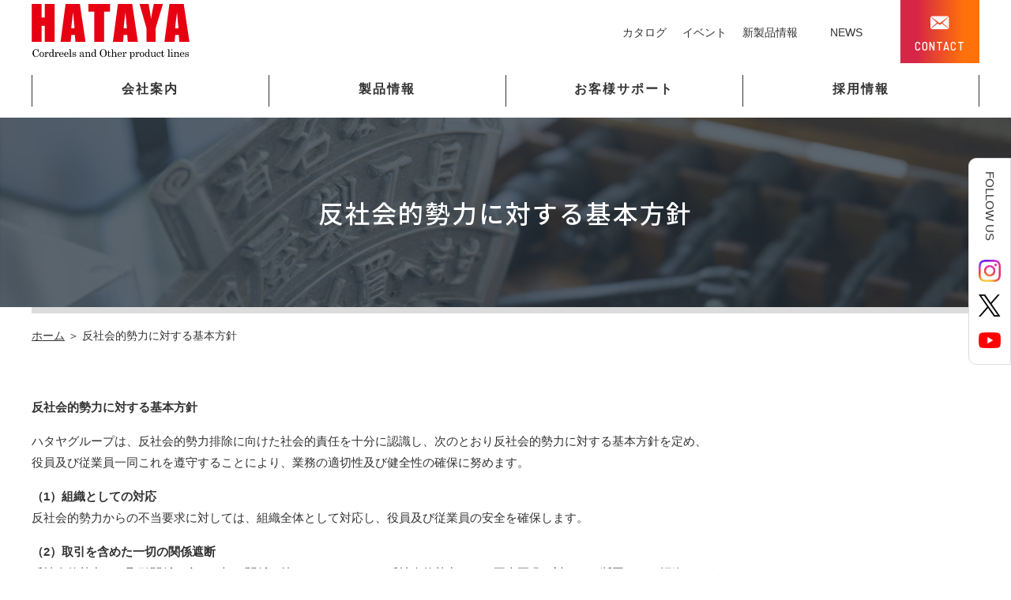

--- FILE ---
content_type: text/html; charset=UTF-8
request_url: https://hataya.jp/antisocial/
body_size: 4724
content:
<!DOCTYPE html> 
<html>
<head>
<meta charset="utf-8" />
<meta name="keywords" content="ハタヤ,ハタヤグループ,HATAYA,畑屋,リール,コードリール,ケーブルリール,自動巻リール,業務用大型自動巻リール,照明器具" />
<meta name="description" content="ハタヤはコードリール,照明器具,自動巻リール,ケーブルリール,業務用大型自動巻リールの専門メーカーです。" />
<meta name="viewport" content="width=device-width, initial-scale=1.0">
<meta name="format-detection" content="telephone=no">
<title>反社会的勢力に対する基本方針</title>
<link rel="icon" href="/favicon.ico" />
<link rel="apple-touch-icon" href="/apple-touch-icon.png" />
<link rel="stylesheet" type="text/css" href="//code.jquery.com/ui/1.12.1/themes/smoothness/jquery-ui.min.css" />
<link rel="stylesheet" type="text/css" href="/common/css/jquery.bxslider.css" />
<link rel="stylesheet" type="text/css" href="/common/css/colorbox/colorbox.css" />
<link rel="stylesheet" type="text/css" href="/common/css/meanmenu.css?ver=20231226" />
<link rel="stylesheet" type="text/css" href="/common/css/responsive-tables.css" />
<link rel="stylesheet" type="text/css" href="/common/css/icomoon/style.css" />
<link rel="stylesheet" type="text/css" href="/common/js/slick/slick.css" />
<link rel="stylesheet" type="text/css" href="/common/js/slick/slick-theme.css" />
<link rel="stylesheet" type="text/css" href="/common/css/lity/lity.min.css">

<link rel="stylesheet" type="text/css" href="/common/css/base.css?ver=20231226" />
<link rel="stylesheet" type="text/css" href="/common/css/base_1200.css?ver=20231226" />
<link rel="stylesheet" type="text/css" href="/common/css/base_768.css?ver=20231226" />
<link rel="stylesheet" type="text/css" href="/common/css/base_420.css?ver=20231226" />
<link rel="stylesheet" type="text/css" href="/common/css/print.css" media="print" />
<link href="https://fonts.googleapis.com/css?family=Noto+Sans+JP:300,400,500,700,900|Roboto:300,400,500,700|Barlow+Semi+Condensed:200,300,400,500,600,700,800,900" rel="stylesheet">
<script type="text/javascript" src="//code.jquery.com/jquery-2.2.4.min.js"></script>
<script type="text/javascript" src="//code.jquery.com/ui/1.12.1/jquery-ui.min.js"></script>
<script type="text/javascript" src="//unpkg.com/web-animations-js@2.3.1/web-animations.min.js"></script>
<script type="text/javascript" src="//unpkg.com/hammerjs@2.0.8/hammer.min.js"></script>
<script type="text/javascript" src="//unpkg.com/muuri@0.7.1/dist/muuri.min.js"></script>
<script type="text/javascript" src="/common/js/jquery.bxslider.min.js"></script>
<script type="text/javascript" src="/common/js/jquery.colorbox-min.js"></script>
<script type="text/javascript" src="/common/js/jquery.meanmenu.min.js"></script>
<script type="text/javascript" src="/common/js/jquery.touchSwipe.min.js"></script>
<script type="text/javascript" src="/common/js/slick/slick.js"></script>
<script type="text/javascript" src="/common/js/lity.min.js"></script>
<script type="text/javascript" src="/common/js/jquery.inview.min.js"></script>

<script type="text/javascript" src="/common/js/baseScript.js"></script>


<!-- Global site tag (gtag.js) - Google Analytics -->
<script async src="https://www.googletagmanager.com/gtag/js?id=UA-12206386-14"></script>
<script>
  window.dataLayer = window.dataLayer || [];
  function gtag(){dataLayer.push(arguments);}
  gtag('js', new Date());

  gtag('config', 'UA-12206386-14');
</script>
</head>

<body id="antisocial">

<!-- ○overlay -->
<div id="overlay"></div>
<!-- ○headerWrapper↓↓ -->
<div id="headerWrapper">
<!-- ○headerContents↓↓ -->
<div id="headerContents">
	<div id="logo">
	<h1>
		<a href="/">
			<img src="/common/img/logo.svg" alt="ハタヤグループ" />
		</a>
	</h1>
	</div>
	<ul id="h_link">
		<li id="h_link1"><a href="/products/catalog/">カタログ</a></li>
		<li id="h_link2"><a href="/products/event/">イベント</a></li>
		<li id="h_link3"><a href="/products/new/">新製品情報</a></li>
		<li id="h_link4"><a href="/whatsnew/">NEWS</a></li>
	</ul>
	<div id="h_contact">
		<div id="h_mail">
			<a href="/contact/"><span class="icon-mail"></span>CONTACT</a>
		</div>
	</div>

</div>
<!-- ○/headerContents↑↑ --><!-- ○gNav↓↓ -->
<div id="gNavArea">
	<ul id="gNav">
		<li id="nav1" >
			<a href="/company/">会社案内<!-- <span class="eng">COMPANY</span> --></a>
			<div class="megamenu">
				<p class="main-wrapper"><a href="/company/">会社案内</a></p>
				<ul class="megamenu-inner main-wrapper">
					<li><a href="/company/greeting/">ごあいさつ</a></li>
					<li><a href="/company/outline/">会社概要（グループ会社含む）</a></li>
					<li><a href="/company/office/">事業所</a></li>
					<li><a href="/company/association/">所属団体及び外部推薦取得製品</a></li>
					<li><a href="/company/chronology/">年表</a></li>
					<li><a href="/company/compliance/">コンプライアンスの基本原則</a></li>
					<li><a href="/company/recycle/">環境方針</a></li>
					<li><a href="/company/patent/">取得特許等一覧</a></li>
<!--
					<li><a href="/company/about/">HATAYAについて</a></li>
					<li><a href="/recruit/">採用情報</a></li>
					<li><a href="/company/philosophy/">経営理念</a></li>
					<li><a href="/company/history/">沿革</a></li>
-->
				</ul>
			</div>
		</li>
		<li id="nav2" >
			<a href="/products/">製品情報<!-- <span class="eng">PRODUCTS</span> --></a>
			<div class="megamenu">
				<p class="main-wrapper"><a href="/products/">製品情報</a></p>
				<ul class="megamenu-inner main-wrapper">
					<li><a href="/products/cordreel/">コードリール</a></li>
					<li><a href="/products/lighting/">照明</a></li>
					<li><a href="/products/autoreel/">取付型自動巻取リール</a></li>
					<li><a href="/products/others/">各種リール</a></li>
					<li><a href="/products/converter/">電圧変換器</a></li>
					<li><a href="/products/tools/">工具・蚊をなくそう！シリーズ</a></li>
					<li><a href="/products/oksreel/">業務用大型特殊設計リール(OKS)</a></li>
					<li><a href="/products/new/">新製品情報</a></li>
					<li><a href="/products/catalog/">カタログ</a></li>
					<li><a href="/products/event/">イベント</a></li>
					<li><a href="/products/icon/">アイコンガイド</a></li>
				</ul>
			</div>
		</li>
		<li id="nav3" >
			<a href="/support/">お客様サポート<!-- <span class="eng">SUPPORT</span> --></a>
			<div class="megamenu">
				<p class="main-wrapper"><a href="/support/">お客様サポート</a></p>
				<ul class="megamenu-inner main-wrapper">
					<li><a href="/support/repair/">製品の修理について</a></li>
<!--
					<li><a href="/support/manual/">取扱説明書</a></li>
-->
					<li><a href="/support/technical/">技術資料</a></li>
					<li><a href="/support/faq/">よくあるご質問</a></li>
					<li><a href="/support/quotation/">各種見積書</a></li>
					<li><a href="/support/discontinue/">生産完了・廃番製品</a></li>
					<li><a href="/support/download/">ダウンロード</a></li>
				</ul>
			</div>
		</li>
		<li id="nav4" >
			<a href="/recruit/">採用情報<!-- <span class="eng">RECRUIT</span> --></a>
			<div class="megamenu">
				<p class="main-wrapper"><a href="/recruit/">採用情報</a></p>
				<ul class="megamenu-inner main-wrapper">
					<li><a href="/fresh/" target="_blank">新卒採用情報</a></li>
					<li><a href="/recruit/requirements/">経験者採用情報</a></li>
					<li><a href="/recruit/message/">トピックス</a></li>
					<li><a href="/recruit/faq-rec/">採用Q&A</a></li>
					<li><a href="/recruit/workplace/">職場環境</a></li>
					<li><a href="/recruit/welfare/">福利厚生</a></li>
<!--
					<li><a href="/recruit/work/">HATAYAの仕事</a></li>
					<li><a href="/recruit/voice/">先輩社員の声</a></li>
-->
				</ul>
			</div>
		</li>
	</ul>
</div>
<!-- ○/gNav↑↑ -->
<!-- ○gNavSp↓↓ -->
<div id="gNavAreaSp">
	<ul id="gNavSp">
		<li><a href="/">ホーム</a></li>
		<li><p>会社案内</p>
			<ul class="submenuNav">
				<li><a href="/company/">会社案内 メニュー</a></li>
				<li><a href="/company/greeting/">ごあいさつ</a></li>
				<li><a href="/company/outline/">会社概要（グループ会社含む）</a></li>
				<li><a href="/company/office/">事業所</a></li>
				<li><a href="/company/association/">所属団体及び外部推薦取得製品</a></li>
				<li><a href="/company/chronology/">年表</a></li>
				<li><a href="/company/compliance/">コンプライアンスの基本原則</a></li>
				<li><a href="/company/recycle/">環境方針</a></li>
				<li><a href="/company/patent/">取得特許等一覧</a></li>
<!--
				<li><a href="/company/about/">HATAYAについて</a></li>
				<li><a href="/recruit/">採用情報</a></li>
				<li><a href="/company/philosophy/">経営理念</a></li>
				<li><a href="/company/history/">沿革</a></li>
-->
			</ul>
		</li>
		<li><p>製品情報</p>
			<ul class="submenuNav">
				<li><a href="/products/">製品情報 メニュー</a></li>
				<li><a href="/products/cordreel/">コードリール</a></li>
				<li><a href="/products/lighting/">照明</a></li>
				<li><a href="/products/autoreel/">取付型自動巻取リール</a></li>
				<li><a href="/products/others/">各種リール</a></li>
				<li><a href="/products/converter/">電圧変換器</a></li>
				<li><a href="/products/tools/">工具・蚊をなくそう！シリーズ</a></li>
				<li><a href="/products/oksreel/">業務用大型特殊設計リール(OKS)</a></li>
				<li><a href="/products/new/">新製品情報</a></li>
				<li><a href="/products/catalog/">カタログ</a></li>
				<li><a href="/products/event/">イベント</a></li>
				<li><a href="/products/icon/">アイコンガイド</a></li>
			</ul>
		</li>
		<li><p>お客様サポート</p>
			<ul class="submenuNav">
				<li><a href="/support/">お客様サポート メニュー</a></li>
				<li><a href="/support/repair/">製品の修理について</a></li>
<!--
				<li><a href="/support/manual/">取扱説明書</a></li>
-->
				<li><a href="/support/technical/">技術資料</a></li>
				<li><a href="/support/faq/">よくあるご質問</a></li>
				<li><a href="/support/quotation/">各種見積書</a></li>
				<li><a href="/support/discontinue/">生産完了・廃番製品</a></li>
				<li><a href="/support/download/">ダウンロード</a></li>
			</ul>
		</li>
		<li><p>採用情報</p>
			<ul class="submenuNav">
				<li><a href="/recruit/">採用情報 メニュー</a></li>
				<li><a href="/fresh/" target="_blank">新卒採用情報</a></li>
				<li><a href="/recruit/requirements/">経験者採用情報</a></li>
				<li><a href="/recruit/message/">トピックス</a></li>
				<li><a href="/recruit/faq-rec/">採用Q&A</a></li>
				<li><a href="/recruit/workplace/">職場環境</a></li>
				<li><a href="/recruit/welfare/">福利厚生</a></li>
<!--
				<li><a href="/recruit/work/">HATAYAの仕事</a></li>
				<li><a href="/recruit/voice/">先輩社員の声</a></li>
-->
			</ul>
		</li>
		<li><a href="/contact/">お問い合わせ</a></li>
		<li><a href="/whatsnew/">NEWS</a></li>
		<li><a href="/company/info/">お知らせ</a></li>
		<li><a href="/hatayanews/">今週のHATAYAニュース</a></li>
		<li><a href="/sitemap/">サイトマップ</a></li>
	</ul>
</div>
<!-- ○/gNavSp↑↑ --></div>
<!-- ○/headerWrapper↑↑ -->

<div id="snsBar">
	<div class="snsTit">FOLLOW US</div>
	<div class="snsBtn">
		<a href="https://www.instagram.com/hataya_pro/?hl=ja" target="_blank">
			<img src="/common/img/btn_instagram.png" alt="HATAYA公式アカウント　Instagram">
		</a>
		<a href="https://twitter.com/HATAYA_1918" target="_blank">
			<img src="/common/img/btn_x.svg" alt="HATAYA公式アカウント　X">
		</a>
		<a href="https://www.youtube.com/channel/UCThJpCx8imr5t9B0SwY--8w" target="_blank">
			<img src="/common/img/btn_youtube.png" alt="HATAYA公式アカウント　YouTube">
		</a>
	</div>
</div>

<div id="mainVisualArea" class="mv_oth">
	<div><!-- <span class="eng">ANTISOCIAL</span> --><h2>反社会的勢力に対する基本方針</h2></div>
</div>

<div id="topicPath">
<p>
	<a href="/">ホーム</a>
	＞
	反社会的勢力に対する基本方針</p>
</div>


<!-- ○shadow↓↓ -->
<div id="shadow">
<!-- ○wrapper↓↓ -->
<div id="wrapper">

<!-- ○mainContents↓↓ -->
<div id="mainContents"> 

<!-- ○mainArea↓↓ -->
<div id="mainArea">

	<div class="item">
		<div class="cont_inner">
			<p><strong>反社会的勢力に対する基本方針</strong></p>
			<p>
				ハタヤグループは、反社会的勢力排除に向けた社会的責任を十分に認識し、次のとおり反社会的勢力に対する基本方針を定め、
				<br>役員及び従業員一同これを遵守することにより、業務の適切性及び健全性の確保に努めます。
			</p>
		    <dl>
				<dt>（1）組織としての対応</dt>
				<dd>
					反社会的勢力からの不当要求に対しては、組織全体として対応し、役員及び従業員の安全を確保します。
		    	</dd>
				<dt>（2）取引を含めた一切の関係遮断</dt>
		    	<dd>
					反社会的勢力とは取引関係も含め一切の関係を持ちません。また、反社会的勢力による不当要求に対しては断固として拒絶します。
				</dd>
				<dt>（3）法的対応及び外部専門機関との連携</dt>
		    	<dd>
				 	反社会的勢力による不当要求に対しては民事・刑事両面からの法的手段を講じるとともに
					<br />警察等の外部専門機関等との連携を行い毅然とした対応を行います。
				</dd>
				<dt>（4）裏取引や資金提供の禁止</dt>
		    	<dd>
					反社会的勢力による不当要求が、事業活動上の不祥事や従業員の不祥事を理由とするものであっても、
					<br>その事実を隠ぺいするための裏取引や資金提供は一切行いません。 
				</dd>
		    </dl>
		</div>
	</div>
</div><!-- ○/mainArea↑↑ -->

</div>
<!-- ○/mainContents↑↑ -->

</div>
<!-- ○/wrapper↑↑ -->
</div>
<!-- ○/shadow↑↑ -->


<!-- ○footer↓↓ -->
<div id="gotoTop"><a href="#headerWrapper"></a></div>
<div id="footerWrapper">
	<div id="footerInfo">
		<div>
			<div id="footerLogo">
				<img src="/common/img/flogo.png" alt="ハタヤグループ">
			</div>
			<div id="jan">
				<a href="/common/pdf/hataya_jan.pdf" target="_blank"><span class="jan_size">（PDF形式：257KB）</span></a>
			</div>
		</div>
	</div>
	<div id="footerLinkArea">
		<div id="footerSitemap">
			<div>
				<strong><a href="/company/">会社案内</a></strong>
				<ul>
					<li><a href="/company/greeting/">ごあいさつ</a></li>
					<li><a href="/company/outline/">会社概要（グループ会社含む）</a></li>
					<li><a href="/company/office/">事業所</a></li>
					<li><a href="/company/association/">所属団体及び外部推薦取得製品</a></li>
					<li><a href="/company/chronology/">年表</a></li>
					<li><a href="/company/compliance/">コンプライアンスの基本原則</a></li>
					<li><a href="/company/recycle/">環境方針</a></li>
					<li><a href="/company/patent/">取得特許等一覧</a></li>
<!--
					<li><a href="/company/about/">HATAYAについて</a></li>
					<li><a href="/recruit/">採用情報</a></li>
					<li><a href="/company/philosophy/">経営理念</a></li>
					<li><a href="/company/history/">沿革</a></li>
-->
				</ul>
			</div>
			<div>
				<strong><a href="/products/">製品情報</a></strong>
				<ul>
					<li><a href="/products/cordreel/">コードリール</a></li>
					<li><a href="/products/lighting/">照明</a></li>
					<li><a href="/products/autoreel/">取付型自動巻取リール</a></li>
					<li><a href="/products/others/">各種リール</a></li>
					<li><a href="/products/converter/">電圧変換器</a></li>
					<li><a href="/products/tools/">工具・蚊をなくそう！シリーズ</a></li>
					<li><a href="/products/oksreel/">業務用大型特殊設計リール(OKS)</a></li>
					<li><a href="/products/new/">新製品情報</a></li>
					<li><a href="/products/catalog/">カタログ</a></li>
					<li><a href="/products/event/">イベント</a></li>
					<li><a href="/products/icon/">アイコンガイド</a></li>
				</ul>
			</div>
			<div>
				<strong><a href="/support/">お客様サポート</a></strong>
				<ul class="sub">
					<li><a href="/support/repair/">製品の修理について</a></li>
<!--
					<li><a href="/support/manual/">取扱説明書</a></li>
-->
					<li><a href="/support/technical/">技術資料</a></li>
					<li><a href="/support/faq/">よくあるご質問</a></li>
					<li><a href="/support/quotation/">各種見積書</a></li>
					<li><a href="/support/discontinue/">生産完了・廃番製品</a></li>
					<li><a href="/support/download/">ダウンロード</a></li>
				</ul>
			</div>
			<div>
				<strong><a href="/recruit/">採用情報</a></strong>
				<ul>
					<li><a href="/fresh/" target="_blank">新卒採用情報</a></li>
					<li><a href="/recruit/requirements/">経験者採用情報</a></li>
					<li><a href="/recruit/message/">トピックス</a></li>
					<li><a href="/recruit/faq-rec/">採用Q&A</a></li>
					<li><a href="/recruit/workplace/">職場環境</a></li>
					<li><a href="/recruit/welfare/">福利厚生</a></li>
<!--
					<li><a href="/recruit/work/">HATAYAの仕事</a></li>
					<li><a href="/recruit/voice/">先輩社員の声</a></li>
-->
				</ul>
				<strong class="oth_link"><a href="/contact/">お問い合わせ</a></strong>
				<strong class="oth_link"><a href="/whatsnew/">NEWS</a></strong>
				<strong class="oth_link"><a href="/company/info/">お知らせ</a></strong>
				<strong class="oth_link"><a href="/hatayanews/">今週のHATAYAニュース</a></strong>
			</div>
		</div>
	</div>
</div>
<!-- ○footer↑↑ -->

<!-- ○footerContents↓↓ -->
<div id="footerContents">
	<div>
		<ul id="f_link">
			<li><a href="/policy/">セキュリティーポリシー</a></li>
			<li><a href="/antisocial/">反社会的勢力に対する基本方針</a></li>
			<li><a href="/commercial-law/">特定商取引法に基づく表記</a></li>
			<li><a href="/disclaimer/">免責事項</a></li>
			<li><a href="/sitemap/">サイトマップ</a></li>
		</ul>
		<p id="copyright">Copyright(C) ハタヤグループ All Rights Reserved</p>
	</div>
</div>
<!-- ○footerContents↑↑ -->


</body>
</html>


--- FILE ---
content_type: text/css
request_url: https://hataya.jp/common/css/meanmenu.css?ver=20231226
body_size: 1050
content:

/*! #######################################################################

	MeanMenu 2.0.7
	--------

	To be used with jquery.meanmenu.js by Chris Wharton (http://www.meanthemes.com/plugins/meanmenu/)

####################################################################### */
.mean-container .mean-nav #gNavSp {
	display: none;
}

/* hide the link until viewport size is reached */
a.meanmenu-reveal {
	display: none;
}

/* when under viewport size, .mean-container is added to body */
.mean-container .mean-bar {
	float: right;
	width: 60px;
	position: absolute;
	top: 0;
	right: 0;
	background: #FFF;
	min-height: 60px;
	z-index: 999;
}
.mean-container .mean-bar.meanwidthmax{
/*	width: 320px; */
	width: 100%;
}
.mean-container a.meanmenu-reveal {
	width: 60px;
	height: 60px;
	padding: 15px;
	position: absolute;
	top: 0;
	right: 0;
	cursor: pointer;
	text-decoration: none;
	font-size: 16px;
	text-indent: -9999em;
	line-height: 22px;
	font-size: 1px;
	color: #fff;
	background: #000;
	display: block;
	font-weight: 100;
	z-index: 11001;
}
.mean-container a.meanmenu-reveal.meanclose {
	top: 0;
	padding: 15px;
	font-size: 32px !important;
}
.mean-container a.meanmenu-reveal:hover {
	color: #fff;
}
.mean-container a.meanmenu-reveal span {
    background: #fff none repeat scroll 0 0;
    display: block;
    height: 2px;
    margin-top: 6px;
}
.mean-container .mean-nav {
/*	width: 320px; */
	width: 100%;
	position: absolute;
	top: 60px;
	right: 0px;
}

.mean-container .mean-nav #gNavSp {
	background: #fff none repeat scroll 0 0;
	padding: 0;
	margin: 0;
	width: 100%;
	list-style-type: none;
}
.mean-container .mean-nav #gNavSp li {
    display: block;
    float: right;
    padding: 0;
    position: relative;
    width: 100%;
    background: #fff;
}
.mean-container .mean-nav #gNavSp li.laterally {
    display: inline-block;
    width: 50%;
    float: left;
}
.mean-container .mean-nav #gNavSp > li {
    background: #f8f8f8;
}
.mean-container .mean-nav #gNavSp li p{
	padding: 13px 5%;
	border-bottom: 1px solid #dcdcdc;
}
.mean-container .mean-nav #gNavSp li a {
	color: #333;
	border-right: medium none;
	display: block;
	float: left;
/*	width: 90% !important; */
	width: 100% !important;
	padding: 13px 5%;
	margin: 0;
	text-align: left !important;
	border-bottom: 1px solid #dcdcdc;
	text-decoration: none;
	text-transform: capitalize;
}
.mean-container .mean-nav #gNavSp li.laterally a{
	padding-left: 10%;
	border-right: 1px solid #dcdcdc;
}
.mean-container .mean-nav #gNavSp li a img {
	width: 6.5px;
	margin-right: 8px;
}
.mean-container .mean-nav #gNavSp li a.menu img {
	width: 14px;
}
.mean-container .mean-nav #gNavSp > li > ul > li {
    background: #fff;
}
.mean-container .mean-nav #gNavSp li li a {
	width: 80%;
	padding: 13px 10%;
	text-shadow: none !important;
	visibility: visible;
}
.mean-container .mean-nav #gNavSp li li a.menu {
	padding: 13px 5%;
}
.mean-container .mean-nav #gNavSp li.mean-last a {
	margin-bottom: 0;
	border-right: none;
}
/*
.mean-container .mean-nav #gNavSp li li li a {
	width: 70%;
	padding: 13px 15%;
}

.mean-container .mean-nav #gNavSp li li li li a {
	width: 60%;
	padding: 13px 20%;
}

.mean-container .mean-nav #gNavSp li li li li li a {
	width: 50%;
	padding: 13px 25%;
}
*/
.mean-container .mean-nav #gNavSp li a:hover {
	color: #cccccc;
}

.mean-container .mean-nav #gNavSp li a.mean-expand {
	width: 44px !important;
	height: 51.6px;
	padding: 0 !important;
	text-align: center !important;
	position: absolute;
	right: 0;
	top: -7px;
	z-index: 2;
	background: rgba(0,0,0,0) !important;
	border-bottom: 1px solid rgba(255,255,255,0.2) !important;
	line-height: 2;
}

.mean-container .mean-nav #gNavSp li a.mean-expand:hover {
	color: #cccccc !important;
}

.mean-container .mean-push {
	float: left;
	width: 100%;
	padding: 0;
	margin: 0;
	clear: both;
}

.mean-nav .wrapper {
	width: 100%;
	padding: 0;
	margin: 0;
}

/* Fix for box sizing on Foundation Framework etc. */
/*
.mean-container .mean-bar, .mean-container .mean-bar * {
	-webkit-box-sizing: content-box;
	-moz-box-sizing: content-box;
	box-sizing: content-box;
}
*/

.mean-remove {
	display: none !important;
}

/*  新卒採用（共通）
------------------------------------------------------------ */
.fresh.mean-container a.meanmenu-reveal span{
    background: #fff none repeat scroll 0 0;
}


--- FILE ---
content_type: text/css
request_url: https://hataya.jp/common/css/icomoon/style.css
body_size: 711
content:
@font-face {
  font-family: 'icomoon';
  src:  url('fonts/icomoon.eot?9osfu5');
  src:  url('fonts/icomoon.eot?9osfu5#iefix') format('embedded-opentype'),
    url('fonts/icomoon.ttf?9osfu5') format('truetype'),
    url('fonts/icomoon.woff?9osfu5') format('woff'),
    url('fonts/icomoon.svg?9osfu5#icomoon') format('svg');
  font-weight: normal;
  font-style: normal;
  font-display: block;
}

[class^="icon-"], [class*=" icon-"] {
  /* use !important to prevent issues with browser extensions that change fonts */
  font-family: 'icomoon' !important;
  speak: never;
  font-style: normal;
  font-weight: normal;
  font-variant: normal;
  text-transform: none;
  line-height: 1;

  /* Better Font Rendering =========== */
  -webkit-font-smoothing: antialiased;
  -moz-osx-font-smoothing: grayscale;
}

.icon-cart:before {
  content: "\e935";
}
.icon-yubi:before {
  content: "\e933";
  color: #d1181b;
}
.icon-yubi2:before {
  content: "\e934";
  color: #d1181b;
}
.icon-arrow_left:before {
  content: "\e931";
}
.icon-arrow_right:before {
  content: "\e932";
}
.icon-hand:before {
  content: "\e92d";
}
.icon-innovation:before {
  content: "\e92e";
}
.icon-philosophy:before {
  content: "\e92f";
}
.icon-quality:before {
  content: "\e930";
}
.icon-monitor:before {
  content: "\e92c";
}
.icon-angle-down:before {
  content: "\e926";
}
.icon-arrow-right1:before {
  content: "\e927";
}
.icon-calculator:before {
  content: "\e928";
}
.icon-caret-down:before {
  content: "\e929";
}
.icon-download1:before {
  content: "\e92a";
}
.icon-surprise:before {
  content: "\e92b";
}
.icon-technical:before {
  content: "\e919";
}
.icon-quotation:before {
  content: "\e91b";
}
.icon-manual:before {
  content: "\e91c";
}
.icon-faq:before {
  content: "\e91d";
}
.icon-discontinue:before {
  content: "\e91e";
}
.icon-catalog:before {
  content: "\e91f";
}
.icon-blank:before {
  content: "\e900";
}
.icon-general-a:before {
  content: "\e901";
}
.icon-file-type-picture:before {
  content: "\e902";
}
.icon-general-q:before {
  content: "\e903";
}
.icon-mail:before {
  content: "\e904";
}
.icon-sitemap:before {
  content: "\e905";
}
.icon-list:before {
  content: "\e906";
}
.icon-tel:before {
  content: "\e907";
}
.icon-access:before {
  content: "\e908";
}
.icon-photo:before {
  content: "\e909";
}
.icon-download:before {
  content: "\e90a";
}
.icon-notice:before {
  content: "\e90b";
}
.icon-file-type-pdf:before {
  content: "\e90c";
}
.icon-fax:before {
  content: "\e90d";
}
.icon-home:before {
  content: "\e90e";
}
.icon-movie:before {
  content: "\e90f";
}
.icon-file-type-word:before {
  content: "\e910";
}
.icon-file-type-text:before {
  content: "\e911";
}
.icon-file-type-excel:before {
  content: "\e912";
}
.icon-keyboard-arrow-down:before {
  content: "\e913";
}
.icon-circle:before {
  content: "\e914";
}
.icon-last-page:before {
  content: "\e915";
}
.icon-zoom-in:before {
  content: "\e916";
}
.icon-file-empty:before {
  content: "\e924";
}
.icon-printer:before {
  content: "\e954";
}
.icon-search:before {
  content: "\e986";
}
.icon-google-plus:before {
  content: "\ea8b";
}
.icon-facebook:before {
  content: "\ea90";
}
.icon-instagram:before {
  content: "\ea92";
}
.icon-twitter:before {
  content: "\ea96";
}
.icon-youtube:before {
  content: "\ea9d";
}
.icon-youtube2:before {
  content: "\ea9e";
}
.icon-txt-file:before {
  content: "\e923";
}
.icon-checkmark:before {
  content: "\e922";
}
.icon-arrow-right:before {
  content: "\e920";
}
.icon-arrow-left:before {
  content: "\e921";
}
.icon-double-arrow-right:before {
  content: "\e917";
}
.icon-double-arrow-left:before {
  content: "\e918";
}
.icon-warning:before {
  content: "\ea07";
}
.icon-bubbles:before {
  content: "\e925";
}
.icon-calendar:before {
  content: "\e91a";
}


--- FILE ---
content_type: text/css
request_url: https://hataya.jp/common/css/base.css?ver=20231226
body_size: 42056
content:
@charset "utf-8";

/*  余白リセット
------------------------------------------------------------ */
* {
	margin: 0;
	padding: 0;
}

/*  タップ枠除去（Android）
------------------------------------------------------------ */
* {
	-webkit-tap-highlight-color: rgba(0,0,0,0);
	-webkit-box-shadow: none;
	box-shadow: none;
	outline: none;
}

/*  micro clearfix
------------------------------------------------------------ */
.cf:before,
.cf:after {
	content:"";
	display:table;
}
.cf:after {
	clear:both;
}
/* For IE 6/7 (trigger hasLayout) */
.cf {
	zoom:1;
}

/*  基本設定
------------------------------------------------------------ */
html{
	overflow-y:scroll;
	height:100%;
}
body{
/*  min-width: 820px; */ /* for header contents */
}
* {
	-webkit-box-sizing: border-box;
	-moz-box-sizing: border-box;
	box-sizing: border-box;
}
#headerContents,#topWrapper,#mainContents,#footerContents {
	width: 100%;
}
html,
body,
.ui-widget,
select,
option,
optgroup,
input,
button {
	font-size: 15px;
	font-family: "ヒラギノ角ゴ Pro W3","Hiragino Kaku Gothic ProN","メイリオ","Meiryo","ＭＳ Ｐゴシック","MS PGothic",sans-serif;
	color: #333333;
	-webkit-text-size-adjust: 100%; /* for sp */
	overflow-wrap: break-word;
	word-wrap: break-word; /* for IE edge */
}
.ui-widget {
	font-size: 100%;
}
div {
	line-height:1.8;
}
table {
	border-collapse:collapse;
	border-spacing:0;
	empty-cells:show;
}
table caption{
	margin-bottom: 8px;
	text-align:left;
	font-weight: bold;
}
table th {
	font-weight:bold;
	text-align:center;
	vertical-align:middle;
}
table td {
	text-align:left;
	vertical-align:top;
}
table td.n {
	text-align:right;
}
a:link {
	text-decoration: none;
	color: #36a7c7;
}
a:visited {
	text-decoration: underline;
	color: #36a7c7;
}
a:hover{
	text-decoration: underline;
	color: #36a7c7;
}
img {
	border: none;
	vertical-align: middle;
	height: auto;
	max-width: 100%;
	max-height: 100%;
}
p{
	text-align: justify;
	text-justify: inter-ideograph;
}
ul {
	list-style-type:none;
}
address{
	font-style:normal;
}
h1 {
	font-size: 255%;/*38px*/
	font-weight: normal;
}
h2 {
	font-size: 213%;/*32px*/
	font-weight: normal;
}
h3 {
	font-size: 187%;/*28px*/
	font-weight: normal;
}
h4 {
	font-size: 133%;/*20px*/
	font-weight: normal;
}
h5 {
	font-size: 120%;/*18px*/
	font-weight: normal;
}

/*  フォントサイズ
------------------------------------------------------------ */
.font-m {
	font-size: 100%;
}
.font-l {
	font-size: 130%;
}

/*  icon
------------------------------------------------------------ */
[class^="icon-"], [class*=" icon-"] {
	vertical-align: middle;
	position: relative;
	top: -0.1em; /* 文字位置調整（日本語用） */
	line-height: 1.2;/* 表示調整（HATAYA用） */
}

/*  画像ポップアップ
------------------------------------------------------------ */
#colorbox img{
	max-height: none;
}

/*  汎用クラス
------------------------------------------------------------ */
div.banner{
	margin-bottom:20px;
	text-align:center;
}
ul.bannerList{
	overflow: hidden;
}

ul.bannerList li {
	float: left;
	margin-right: 2%;
	text-align: center;
	width: 32%;
}
ul.bannerList li:last-child {
	margin-right: 0;
}
img.fl{
	float:left;
	margin:30px;
	margin-top:0;
	margin-left:0;
}
img.fr{
	float:right;
	margin:30px;
	margin-top:0;
	margin-right:0;
}
a.arrow{
	padding-left: 8px;
	background: url("/common/img/h_arrow.gif") no-repeat scroll 0 6px;
}
a.map{
	background: url("/common/img/ico_b_window.gif") no-repeat scroll 0 4px;
	margin-left: 10px;
	padding-left: 13px;
}
a.dtl{
	background: url("/common/img/h_arrow.gif") no-repeat scroll left center;
	display: block;
	font-size: 11px;
	margin: 5px 0 15px;
	padding-left: 10px;
}
a.blank {
	background: url("/common/img/blank.gif") no-repeat scroll left center;
	padding-left: 15px;
}

table.std{
	width: 100%;
	table-layout: fixed;
	margin: 0 0 16px;
	border-collapse: collapse;
	border-spacing: 0;
	border-top: 1px solid #dcdcdc;
	border-left: 1px solid #dcdcdc;
}
table.std th,
table.std td{
	padding: 16px;
	border-right: 1px solid #dcdcdc;
	border-bottom: 1px solid #dcdcdc;
	vertical-align: middle;
}
table.std th {
	background: #f8f8f8;
	font-weight: normal;
	text-align: left;
}
table.std thead th{
	text-align: center;
}
table.line{
	width: 100%;
	margin: 0 0 32px;
	border-collapse: collapse;
	border-spacing: 0;
	border-top: 1px solid #dcdcdc;
}
table.line th,
table.line td{
	padding: 1em;
	border-bottom: 1px solid #dcdcdc;
}
table.line th{
	background:#f8f8f8;
	white-space: nowrap;
	text-align: left;
	font-weight: normal;
}
table.dot{
	margin: 0 0 16px;
	border-collapse: collapse;
	border-spacing: 0;
}
table.dot th,
table.dot td{
	padding: 16px;
	background: url("/common/img/line_dot.gif") repeat-x center bottom;
	text-align: left;
}
table.dot th{
	white-space: nowrap;
}
table.dark{
	width: 100%;
	table-layout: fixed;
	margin: 0 0 32px;
	border-collapse: collapse;
	border-spacing: 0;
}
table.dark th,
table.dark td{
	padding: 16px;
	vertical-align: middle;
}
table.dark th {
	width: 30%;
	white-space: normal;
	background: #d8d8d8;
	border-right: 1px solid #fff;
	border-bottom: 1px solid #fff;
	font-weight: normal;
	text-align: left;
}
table.dark td {
	background: #e8e8e8;
    border-right: none;
    border-bottom: 1px solid #fff;
}
table.dark tr:last-of-type th,
table.dark tr:last-of-type td{
    border-bottom: none;
}
div.scroll{
	overflow-x: auto;
	width: 100%;
}
div.scroll table{
	min-width: 768px;
/*
	table-layout: auto;
*/
}
.colbox{
	clear: both;
	overflow: hidden;
	margin-bottom: 20px;
}
.lcol{
    float: left;
    width: 48%;
}
.rcol{
    float: right;
    width: 48%;
}
.red{
	color:#df0000;
}
.wht {
    color:#fff;
}
.org{
	color: #eb6100;
}
.grn{
	color: #01b2ae;
}
.yo{
	color: #ee7500;
}
span.hidden{
	display: none;
}
.pc_inline {
    display: none;
}
img.btn{
	cursor: pointer;
}
.notes{
	background: #f0f5f9;
	border: 1px solid #e2ebf4;
	border-radius: 3px;
	padding: 10px;
	font-size: 11px;
}
p.c{
	text-align: center;
}
p.txt {
    line-height: 2.4;
}
#toppage p.txt {
    margin-bottom: 32px !important;
}
p.back{
	text-align: right;
}
p.back a{
	background: url("/common/img/t_arrow.gif") no-repeat scroll left center;
	padding-left: 15px;
}
a.more {
	color: #333;
	font-weight: bold;
}
span.eng {
	font-family: 'Roboto', sans-serif;
    font-weight: 500;
}

/*  添付ファイルアイコン
------------------------------------------------------------ */
.icostack{
	display: inline-block;
	position: relative;
	width: 1em;
	height: 1em;
	line-height: 1em;
	margin-right: 0.3em;
	font-size: 130%;
	vertical-align: middle;
}
.icon-file-empty {
	position: absolute;
	top: 0; /* 文字位置調整をリセット */
	color: #ccc;
}
.icon-file-type-text,
.icon-file-type-picture ,
.icon-file-type-pdf,
.icon-file-type-excel,
.icon-file-type-word {
	position: absolute;
	top: 0.31em;
	left: 0.21em;
	transform: scale(0.55);
	transform-origin: 0 0;
}
.icon-file-type-text {
	color: #cccccc;
}
.icon-file-type-picture {
	color: #ec851e;
}
.icon-file-type-pdf {
	color: #da2016;
}
.icon-file-type-excel {
	color: #247045;
}
.icon-file-type-word {
	color: #2b5590;
}

/*  newアイコン
------------------------------------------------------------ */
.newico {
    display: inline-block;
    margin-right: 8px;
    padding: 0 0.6em;
    background: #df0000;
    vertical-align: middle;
    color: #fff;
    font-size: 60%;/*10px*/
    font-weight: bold;
}
h3 .newico {
    font-size: 50%;/*16px*/
}

/*  背景
------------------------------------------------------------ */
body {
}

/*  プレビュー用
------------------------------------------------------------ */
#previewHeader {
	padding: 10px 0;
	background: #014ea0;
	text-align: center;
	color: #fff;
	font-size: 15px;
	font-weight: bold;
	cursor: pointer;
}

/*  ヘッダー
------------------------------------------------------------ */
#headerWrapper {
    background: #fff;
}
#toppage #headerWrapper {
}
#headerContents {
	position: relative;
	overflow: hidden;
	height: 80px;
	max-width: 1200px;
	margin: 0 auto;
}
img.pc {
}
img.sp {
	display: none;
}
#logo {
	position: absolute;
	top: 50%;
	transform: translate(0, -50%);
    width: 200px;
}
#logo h1{
	font-size: 100%;/*15px*/
}

/* ヘッダーリンク
------------------------------------------------------------ */
#h_link {
	overflow: hidden;
	position: absolute;
	top: 50%;
    right: 148px;
	transform: translate(0 , -50%);
}
#h_link li{
    float: left;
    margin-right: 20px;
}
#h_link li a{
	color: #333;
	font-size: 93%;/*14px*/
}
#h_link li#h_link3 {
    margin-right: 13px;
}
#h_link li#h_link4 {
    margin-right: 0;
}
#h_link li#h_link4:before {
	content: "｜";
	margin-right: 13px;
	color: #fff;
}

/* ヘッダーお問い合わせ
------------------------------------------------------------ */
#h_contact{
	overflow: hidden;
	right: 0;
	position: absolute;
	width: 100px;
	height: 80px;
	background: linear-gradient(90deg, #d62547 20%, #ff720b 80%);
}
#h_contact #h_mail {
	width: 100%;
	height: 100%;
	position: relative;
}
#h_contact a {
	color: #fff;
	text-align: center;
	font-family: "Barlow Semi Condensed",sans-serif;
	font-weight: 500;
	opacity: 1;
	position: absolute;
	top: 50%;
	transform: translate(-50% , -50%);
	left: 50%;
	letter-spacing: 0.06em;
}
#h_contact:hover {
    opacity: 0.75;
}
#h_contact a:hover {
    text-decoration: none;
}
#h_contact span.icon-mail {
	display: block;
	font-size: 156%;
	padding-top: 8px;
}

/* グローバルナビゲーション
------------------------------------------------------------ */
#gNavArea {
    width: 100%;
    background: #fff;
}
#gNav {
    width: 100%;
    max-width: 1200px;
    margin: 0 auto;
}
#gNav > li:before {
	content: "";
	display: block;
	position: absolute;
    border-right: 1px solid #333;
    height: 40px;
    top: 50%;
    transform: translate(0 , -50%);
}
#gNav > li#nav4:after {
    content: "";
	display: block;
	position: absolute;
    border-right: 1px solid #333;
    height: 40px;
    top: 50%;
    transform: translate(0 , -50%);
    right: calc((100% - 1200px) / 2);
}
#gNav > li > a {
	display: block;
	overflow: hidden;
	color: #333;
	text-align: center;
	text-decoration: none;
	padding: 0 10%;
	font-weight: bold;
	letter-spacing: 0.12em;
    font-size: 106%;/*16px*/
    margin-top: -3px;
    line-height: 32px;
}
#gNav > li > a:hover{
	text-align: center;
	vertical-align: middle;
}
#gNav > li > a span.eng {
    display: block;
    color: #bbb;
    line-height: 1;
    font-family: 'Barlow Semi Condensed', sans-serif;
	font-weight: 500;
	font-size: 81%;/*13px*/
    letter-spacing: 0.12em;
    margin-top: -2px;
}
#gNav > li > a:hover:after,
#gNav > li.active > a:after,
#gNav > li.active > a:hover:after {
	content: "";
	display: block;
	position: absolute;
	border-bottom: solid 3px #bbb;
	width: 100px;
	bottom: 0;
/* 	left: 50%; */
	transform: translate(-50% , 0);
}
#gNav #nav1 > a:hover:after,
#gNav #nav1.active > a:after {
	left: calc( ((100% - (100% - 1200px))  / 8 * 1) + ((100% - 1200px) / 2) );
}
#gNav #nav2 > a:hover:after,
#gNav #nav2.active > a:after {
	left: calc(((100% - (100% - 1200px))  / 8 * 3) + ((100% - 1200px) / 2) );
}
#gNav #nav3 > a:hover:after,
#gNav #nav3.active > a:after {
	left: calc( ((100% - (100% - 1200px))  / 8 * 5) + ((100% - 1200px) / 2) );
}
#gNav #nav4 > a:hover:after,
#gNav #nav4.active > a:after {
	left: calc( ((100% - (100% - 1200px))  / 8 * 7) + ((100% - 1200px) / 2) );
}

#gNavAreaSp{
	display: none !important;
}

/* メガメニュー用 */
#gNavArea {
 position: relative;
}
#gNav {
     display: flex;
     justify-content: space-between;
}
#gNav > li {
     padding: 20px 0;
     transition: all .3s ease-in-out;
	width: 33.33333%;
	width: -webkit-calc(100% / 4);
	width: calc(100% / 4);
}

#gNav  .megamenu > li:hover {
     background-color: rgba(248,248,248,1);
}
#gNav > li:hover .megamenu {
     max-height: 9999px;
     opacity: 0.95;
     padding: 30px 0;
     min-height: 240px;
}
#gNav .megamenu {
     background-color: rgba(248,248,248,1);
     max-height: 0;
     opacity: 0;
     overflow: hidden;
     width: 100%;
     position: absolute;
/*     top: 80px; */
     top: 67px;
     left: 0;
     transition: all .2s ease-in;
     z-index: 9999;
     color: #333;
}
#gNav .main-wrapper {
    width: 100%;
    max-width: 1200px;
	margin: 0 auto;
}
#gNav .megamenu p {
	margin: 0 auto;
}
#gNav .megamenu p a{
	color: #333;
	font-size: 137.5%;/*22px*/
	font-weight: bold;
	letter-spacing: 0.12em;
	text-decoration: none;
	position: relative;
	padding: 0 0 8px 18px;
	margin: 0 auto 32px;
	border-bottom: 1px solid #bbb;
	width: 100%;
	display: block;
}
#gNav .megamenu p a::before {
    display: block;
    position: absolute;
    top: 0.6em;
    left: 0;
    width: 6px;
    height: 6px;
    border-right: 2px solid #333;
    border-top: 2px solid #333;
    transform: rotate(45deg);
    content: "";
}
#gNav .megamenu p a:hover{
	color: #df0000;
}
#gNav .megamenu p a:hover:before {
    border-right: 2px solid #df0000;
    border-top: 2px solid #df0000;
}
#gNav .megamenu-inner {
     display: flex;
     flex-wrap: wrap;
}
#gNav .megamenu-inner li {
	width: 23.5%;
/*
	width: -webkit-calc(100% / 4);
	width: calc( (100% / 4) );
*/
	margin: 0 2% 8px 0;
}
#gNav .megamenu-inner li:nth-of-type(4n) {
    margin-right: 0;
}
#gNav .megamenu-inner li:nth-child(n+5) {
    margin-bottom: 0;
}
#gNav #nav2 .megamenu-inner li:nth-child(n+5) {
    margin-bottom: 8px;
}
#gNav #nav2 .megamenu-inner li:nth-child(n+9) {
    margin-bottom: 0;
}
#gNav .megamenu-inner li a{
	color: #333;
	padding: 0 0 0 18px;
	text-decoration: none;
	position: relative;
/*
	display: block;
*/
}
#gNav .megamenu-inner li a:before {
	content: "";
	display: block;
	position: absolute;
	top: 0.4em;
	left: 0;
    width: 6px;
    height: 6px;
    border-right: 2px solid #333;
    border-top: 2px solid #333;
    transform: rotate(45deg);
}
#gNav .megamenu-inner li a:hover:before {
    border-right: 2px solid #df0000;
    border-top: 2px solid #df0000;
}
#gNav .megamenu-inner li a:hover{
	color: #df0000;
}

/*  SNSバー
------------------------------------------------------------ */
#snsBar {
    display: flex;
    flex-direction: column;
    align-items: center;
    position: fixed;
    top: 200px;
    right: 0;
    z-index: 200;
    background: #fff;
    padding: 16px 12px;
    border: 1px solid #dcdcdc;
    border-top-left-radius: 10px;
    border-bottom-left-radius: 10px;
}
#snsBar .snsTit{
    writing-mode: vertical-rl;
    margin-bottom: 24px;
}
#snsBar .snsBtn{
    display: flex;
    flex-direction: column;
    align-items: center;
    justify-content: space-between;
    height: 116px;
}
#snsBar .snsBtn a{
    width: 28px;
    height: 28px;
    display: flex;
    align-items: center;
    justify-content: center;
}


/*  コンテンツ背景
------------------------------------------------------------ */
#shadow {
	overflow: hidden;
	width: 100%;
}
#wrapper {
}

/*  トップイメージ
------------------------------------------------------------ */
#topWrapper{
	margin-bottom: 0;
	text-align: center;
}
#topWrapper img {
	width: 100%;
}

/*  スライドショー
------------------------------------------------------------ */
#slideArea{
	width: 100%;
	max-width: 1200px;
	margin: 0 auto;
	font-size: 13px;
}
.bx-wrapper {
	margin: 0 auto;
}
.bx-has-pager {
	display: block;
}
.bx-wrapper .bx-viewport {
/*	background:; */
	border: medium none;
	box-shadow: none;
	left: 0;
	width: auto !important;
}
.bx-wrapper .bx-controls-direction a {
    width: 64px;
    height: 64px;
    z-index: 100;
	transform: translate(0 , -50%);
	margin-top: -32px;
}
.bx-wrapper .bx-prev {
    background-position: 0 -64px;
}
.bx-wrapper .bx-prev:hover {
    background-position: 0 0;
}
.bx-wrapper .bx-next {
	background-position: -74px -64px;
}
.bx-wrapper .bx-next:hover {
    background-position: -74px 0;
}
.bx-wrapper .bx-controls-auto .bx-start {
    width: 13px;
    height: 15px;
    background-position: -148px -15px;
}
.bx-wrapper .bx-controls-auto .bx-stop {
    width: 12px;
    height: 15px;
    background-position: -148px -79px;
}
.bx-wrapper .bx-controls-auto .bx-start:hover,
.bx-wrapper .bx-controls-auto .bx-start.active {
    background-position: -148px 0;
}
.bx-wrapper .bx-controls-auto .bx-stop:hover,
.bx-wrapper .bx-controls-auto .bx-stop.active {
    background-position: -148px -64px;
}
.bx-has-pager {
    display: flex;
    justify-content: center;
    flex-flow: row-reverse;
    padding: 20px 0;
}
.bx-wrapper .bx-pager, .bx-wrapper .bx-controls-auto{
	position: relative;
	bottom: 0;
	margin-right: 10px;
	line-height: 0;
}
.bx-wrapper .bx-pager{
    padding: 3px 0 0;
	margin-right: 0;
}
.bx-wrapper .bx-controls.bx-has-controls-auto.bx-has-pager .bx-pager,
.bx-wrapper .bx-controls.bx-has-controls-auto.bx-has-pager .bx-controls-auto{
	width: auto;
}
.bx-wrapper .bx-pager.bx-default-pager a:hover,
.bx-wrapper .bx-pager.bx-default-pager a.active {
    background: #DF0000;
}
.bx-wrapper .bx-pager.bx-default-pager a {
    background: #ccc;
}
.gv_galleryWrap {
	background: none;
	margin: 0 auto;
	padding: 0 !important;
}
.gv_filmstripWrap {
	width: 870px !important;
	left: 37px !important;
	bottom: 3px !important;
	z-index: 100;
}
.gv_navWrap {
	width: 100% !important;
	z-index: 0;
}
.gv_navPause{
	display: none;
}
.gv_navPrev {
	position: absolute;
	left: 0;
	background-image: url(/common/img/prev.jpg) !important;
	width: 17px;
	height: 60px;
}
.gv_navNext {
	position: absolute;
	right: 0;
	background-image: url(/common/img/next.jpg) !important;
	width: 17px;
	height: 60px;
}

/*  コンテンツフレーム
------------------------------------------------------------ */
#mainContents {
    overflow: hidden;
    margin: 0 auto;
}
#mainContents .container {
    margin: 0 auto;
    padding: 80px 0;
    overflow: hidden;
}
#mainContents .cont_inner {
    margin: 0 auto;
    max-width: 1200px;
    overflow: hidden;
    width: 100%;
}
#mainContents h2 {
    position: relative;
    margin: 0 0 32px;
}
#toppage #mainContents h2 {
    text-align: center;
    margin: 0 0 40px;
    line-height: 1;
}
#toppage #mainContents h2 p.eng_subTit {
    font-size: 50%;/*16px*/
    letter-spacing: 0.12em;
    text-align: center;
	margin: 16px 0 0 auto;
}
/*
#toppage #productsArea h2 {
	text-align: left;
	color: #fff;
	margin: 0;
}
#toppage #supportArea h2 {
	text-align: left;
}
*/
#toppage #productsArea h2 p.eng_subTit,
#toppage #supportArea h2 p.eng_subTit {
    text-align: left;
}
#toppage #mainContents h2 p.eng_subTit span.eng,
#toppage #productsArea h2 p.eng_subTit span.eng,
#toppage #supportArea h2 p.eng_subTit span.eng {
    font-family: 'Barlow Semi Condensed', sans-serif;
    font-weight: 500;
	color: #d62547;/*非対応のブラウザでの文字色を設定*/
	background: -webkit-linear-gradient(0deg, #d62547 20%, #ff720b 80%);/*背景色にグラデーションを指定*/
	-webkit-background-clip: text;/*テキストでくり抜く*/
	-webkit-text-fill-color: transparent;/*くり抜いた部分は背景を表示*/
}
#mainContents h3 {
    position: relative;
    margin: 0 0 32px;
    padding: 0 0 8px;
    border-bottom: 1px solid #333;
}
#mainContents h3:nth-child(n+2) {
    margin: 64px 0 32px;
}
#manual h3 {
	padding: 8px 16px;
    background: #f8f8f8;
    border-bottom: none;
    font-size: 133%;/*20px*/
}
#mainContents h4 {
	margin: 0 0 32px;
	padding: 8px 16px;
	background: #333;
	position: relative;
	color: #fff;
}
#mainContents h4:before {
    display: block;
    position: absolute;
    top: 0;
    left: 0;
    width: 3px;
    height: 100%;
    background: #df0000;
    content: '';
}
#mainContents h5 {
	margin-bottom: 32px;
	font-weight: bold;
	padding-bottom: 0;
	position: relative;
	padding-left: 16px;
}
#mainContents h5:before {
	content: "";
	display: block;
	position: absolute;
	background: #df0000;
	height: 100%;
	bottom: 0;
	left: 0;
	width: 3px;
}

/* 新タイトルデザイン（会社案内、サポート/メニューのみ、採用情報）
------------------------------------------------------------ */
/*
#mainContents h3.blk{
	padding: 8px 16px 8px 24px;
    background: #333;
    color: #fff;
    border: none;
}
#mainContents h3.blk:before {
    display: block;
    position: absolute;
    top: 0;
    left: 0;
    width: 10px;
    height: 100%;
    background: linear-gradient(0deg, #d62547 20%, #ff720b 80%);
    content: '';
}
*/
#mainContents h4.wht{
    background: #fff;
    color: #333;
/*    border: 1px solid #333; */
    border: none;
    padding: 8px 0;
    font-weight: bold;
}
#mainContents h4.blk:before,
#mainContents h4.wht:before {
	width: 0;
}
#mainContents h5.blk{
    padding: 4px 0 4px 16px;
    background: #e8e8e8;
}
#mainContents h5.blk:before{
    background: #333;
}

/*  ぱんくずリスト
------------------------------------------------------------ */
#topicPath{
	width: 100%;
	margin-bottom: 64px;
}
#faq #topicPath,
#faq-rec #topicPath,
#work #topicPath {
    margin-bottom: 16px;
}
#topicPath a{
    color: #333;
	text-decoration: underline;
}
#topicPath p {
    width: 100%;
    max-width: 1200px;
    margin: 0 auto;
    padding: 0;
    font-size: 93%;/*14px*/
}

/*  メニューページタイトル
------------------------------------------------------------ */
#mainVisualArea {
    background-size: cover;
    text-align: center;
    color: #fff;
    height: 240px;
    position: relative;
    margin-bottom: 24px;
}
.menupage #mainVisualArea {
    height: 480px;
}
#mainVisualArea:after {
	display: block;
	width: 100%;
	max-width: 1200px;
	height: 8px;
	margin: 0 auto;
	background: #dcdcdc;
	content: "";
	position: absolute;
	bottom: -8px;
	left: 50%;
	transform: translate(-50% , 0);
}
#mainVisualArea.mv_co {
    background: url("/common/img/subtop1.jpg") center center no-repeat;
    background-size: cover;
}
#mainVisualArea.mv_prd {
    background: url("/common/img/subtop2.jpg") center center no-repeat;
    background-size: cover;
}
#mainVisualArea.mv_cr {
    background: url("/common/img/bg_cr.jpg") center center no-repeat;
    background-size: cover;
}
#mainVisualArea.mv_lit {
    background: url("/common/img/bg_lit.jpg") center center no-repeat;
    background-size: cover;
}
#mainVisualArea.mv_ar {
    background: url("/common/img/bg_ar.jpg") center center no-repeat;
    background-size: cover;
}
#mainVisualArea.mv_or {
    background: url("/common/img/bg_or.jpg") center center no-repeat;
    background-size: cover;
}
#mainVisualArea.mv_conv {
    background: url("/common/img/bg_conv.jpg") center center no-repeat;
    background-size: cover;
}
#mainVisualArea.mv_tol {
    background: url("/common/img/bg_tol.jpg") center center no-repeat;
    background-size: cover;
}
#mainVisualArea.mv_oks {
    background: url("/common/img/bg_oks.jpg") center center no-repeat;
    background-size: cover;
}
#mainVisualArea.mv_sprt {
    background: url("/common/img/subtop3.jpg") center center no-repeat;
    background-size: cover;
}
#mainVisualArea.mv_rec {
    background: url("/common/img/subtop4.jpg") center center no-repeat;
    background-size: cover;
}
#mainVisualArea.mv_oth {
    background: url("/common/img/subtop5.jpg") center center no-repeat;
    background-size: cover;
}
#mainVisualArea.mv_con {
    background: url("/common/img/subtop11.jpg") center center no-repeat;
    background-size: cover;
}
#mainVisualArea.mv_wNew {
    background: url("/common/img/subtop12.jpg") center center no-repeat;
    background-size: cover;
}
#mainVisualArea.mv_hNews {
    background: url("/common/img/subtop13.jpg") center center no-repeat;
    background-size: cover;
}
#mainVisualArea.mv_rev {
    background: url("/common/img/subtop14.jpg") center center no-repeat;
    background-size: cover;
}
#mainVisualArea.mv_fre01 {
    background: url("/common/img/subtop_fre01.jpg") center center no-repeat;
    background-size: cover;
}
#mainVisualArea.mv_fre02 {
    background: url("/common/img/subtop_fre02.jpg") center center no-repeat;
    background-size: cover;
}
#mainVisualArea.mv_fre03 {
    background: url("/common/img/subtop_fre03.jpg") center center no-repeat;
    background-size: cover;
}
#mainVisualArea.mv_fre04 {
    background: url("/common/img/subtop_fre04.jpg") center center no-repeat;
    background-size: cover;
}
#mainVisualArea.mv_fre05 {
    background: url("/common/img/subtop_fre05.jpg") center center no-repeat;
    background-size: cover;
}
#mainVisualArea.mv_fre06 {
    background: url("/common/img/subtop_fre06.jpg") center center no-repeat;
    background-size: cover;
}
#mainVisualArea div {
	width: 100%;
	position: absolute;
	top: 50%;
	left: 50%;
	transform: translate(-50% , -50%);
}
#mainVisualArea div span.eng {
	color: #fff;
	letter-spacing: 0.12em;
	width: 100%;
	display: block;
	margin: 0 auto;
	font-weight: 700;
}
#mainVisualArea h2 {
    color: #fff;
    letter-spacing: 0.06em;
    font-family: "Noto Sans JP",sans-serif;
    font-weight: 500;
}
.menupage #mainVisualArea h2 {
	line-height: 1;
	font-size: 133%;/*20px*/
}
.menupage #mainVisualArea div span.eng {
	font-weight: 700;
	letter-spacing: 0.12em;
	font-size: 320%;/*64px*/
	color: #fff;
	display: block;
	padding: 0 0 24px 0;
}

/*  メインエリア
------------------------------------------------------------ */
#mainArea {
}

/*  サブエリア　※サブエリアなし
------------------------------------------------------------ */
#subArea {
	margin-bottom: 8px;
	background: #F4F4F4;
}
.menupage #subArea {
	margin-bottom: 0;
}

/*  サブナビゲーション　※サブエリアなし
------------------------------------------------------------ */
#sNav {
	overflow: hidden;
	width: 1200px;
	margin: 0 auto;
	padding: 15px 0;
}
#sNav li {
	float: left;
}

#sNav li:after {
	margin-left: 1em;
	margin-right: 1em;
	color: #175ab1;
	content: "/";
	font-weight: bold;
}
#sNav li:last-child:after {
	display: none;
}
#sNav li a {
	line-height: 2.5;
	color: #333;
}

/*  コンテンツ
------------------------------------------------------------ */
.item {
	clear: both;
	margin: 0 auto;
	padding: 0 0 120px;
}
#toppage .item {
    padding: 0;
}
.item p{
	margin:0 0 16px;
}
.item p.signature {
	text-align:right;
}
.item ul{
	margin:0 0 16px;
}
.item ol {
	margin:0 0 16px;
}
.item ol li {
	list-style: decimal;
	margin-left: 20px;
}
.item dl {
	margin-bottom: 32px;
}
.item dt {
}
.item dd {
}
.item ul.dot,
.item dl.dot{
}
.item ul.dot li,
.item dl.dot dd{
	margin-bottom: 16px;
	padding-bottom: 16px;
	background: url("/common/img/line_dot.gif") repeat-x center bottom;
}
.item dl.dot dt{
	clear: both;
	float: left;
	width: 8.5em;
	padding: 16px;
}
.item dl.dot dd{
	margin: 0;
	padding: 16px 16px 16px 8.5em;
}
.item dl.dot dd a.att{
	display: block;
}
.pagetop {
	text-align: right;
	font-size: 80%;/*12px*/
	color: #df0000;
}
.pagetop span {
	display: inline-block;
	margin-right: 3px;
	transform: scale(0.5);
}

/*  画像フレーム
------------------------------------------------------------ */
.item .frame {
	position: relative;
	border: 1px solid #dcdcdc;
	text-align: center;
}
.item .frame::before {
	content: "";
	display: block;
	padding-top: 66.1%;
}
.item .frame span {
	position: absolute;
	top: 0;
	right: 0;
	bottom: 0;
	left: 0;
}

/*  ページトップへ
------------------------------------------------------------ */
#gotoTop {
    position: fixed;
    bottom: 160px;
    right: 15px;
    z-index: 100;
	display: none;
}
#gotoTop a {
	display: block;
	position: relative;
	width: 80px;
	height: 80px;
	background: #000;
	border-radius: 50%;
}
#gotoTop a:before {
    display: block;
    position: absolute;
	top: 37px;
	left: 31px;
    width: 16px;
    height: 16px;
    border-right: 2px solid #fff;
    border-top: 2px solid #fff;
    transform: rotate(-45deg);
    content: "";
}

/*  フッター
------------------------------------------------------------ */
#footerWrapper {
	clear:both;
    margin: 0 auto;
	overflow:hidden;
	background-position: center center;
	background-repeat: no-repeat;
	background-size: cover;
	position: relative;
	width: 100%;
	background-image: url(/common/img/bg_footer.jpg);
}
#footerWrapper a:link ,
#footerWrapper a:visited,
#footerWrapper a:hover{
	color: #ccc;
}
#footerWrapper a{
	text-decoration: none;
}
#footerWrapper a:hover{
	text-decoration: underline;
}

/*  フッターインフォメーション、JANコード
------------------------------------------------------------ */
#footerInfo{
	overflow: hidden;
	clear: both;
	width: 100%;
	margin: 0 auto;
}
#footerInfo > div {
	width: 100%;
	max-width: 1200px;
	margin: 0 auto;
	padding: 80px 0 60px;
	border-bottom: 1px solid #333;
	display: flex;
	justify-content: space-between;
	align-items: center;
}
#footerLogo {
	width: 200px;
	max-width: 100%;
}
#jan {
    max-width: 282px;
	width: 100%;
    height: 80px;
    position: relative;
	background-position: center center;
	background-repeat: no-repeat;
    background-size: cover;
    background-image: url("/common/img/bnr_jan.jpg");
	opacity: 1;
}
#jan:hover {
    opacity: 0.7;
}
#jan a {
    display: block;
    width: 100%;
    height: 100%;
    position: relative;
}
#jan span.jan_size {
    color: #fff !important;
	font-size: 12px;
    position: absolute;
    bottom: 12px;
    left: 88px;
}

/*  フッターサイトマップ
------------------------------------------------------------ */
#footerLinkArea {
	overflow: hidden;
	margin: 60px auto 80px;
	max-width: 1200px;
}
#footerSitemap{
	overflow: hidden;
}
#footerSitemap div{
	float: left;
	width: 23.5%;
	margin-right: 2%;
}
#footerSitemap div:nth-of-type(4n){
	margin-right: 0;
}
#footerSitemap strong {
	display: block;
	margin-bottom: 2em;
}
#footerSitemap strong.oth_link {
	display: block;
	margin-bottom: 1em;
}
#footerSitemap strong a{
	display: block;
	font-weight: bold;
}
#footerSitemap strong a:link ,
#footerSitemap strong a:visited,
#footerSitemap strong a:hover{
    color: #fff !important;
}
#footerSitemap div:last-child ul {
	margin-bottom: 2em;
}
#footerSitemap li {
	margin-bottom: 8px;
	font-size: 93%;/*14px*/
}
#footerSitemap li:last-child {
    margin-bottom: 0;
}
#footerSitemap li a:before {
    content: "-";
    padding: 0 8px 0 0;
}

/*  フッターリンク、コピーライト
------------------------------------------------------------ */
#footerContents {
	overflow: hidden;
	clear: both;
	width: 100%;
	margin: 0;
	background: #000;
	font-size: 87%;/*13px*/
}
#footerContents div{
	overflow: hidden;
	width: 100%;
	max-width: 1200px;
	margin: 32px auto;
}
#f_link{
	overflow:hidden;
	float: left;
}
#f_link li{
	display: inline-flex;
    margin-right: 8px;
}
#f_link li a:link,
#f_link li a:visited,
#f_link li a:hover {
    color: #fff;
}
#f_link li:after {
    content: " | ";
    color: #fff;
	margin-left: 8px;
}
#f_link li:last-child:after {
	display: none;
}
#copyright {
	float: right;
	color: #fff;
}

/*  記事
------------------------------------------------------------ */
.article{
	overflow: hidden;
	clear: both;
	margin-bottom: 64px;
}
.article:last-child {
	background: none;
}
.article h2 small {
	display: block;
	font-size: 44%;/*14px*/
}
.article h3 small {
	display: block;
	font-size: 54%;/*15px*/
}
.article .photo,
.article .text ,
.article .attach {
	margin-bottom: 16px;
}

/*  ページャー　※このページャーは使用しない
------------------------------------------------------------ */
#pager {
	margin: 0 2px;
	overflow: hidden;
	padding: 10px;
	text-align: right;
}
#pager form {
	display: inline;
}
#pager #prev {
}
#pager #last {
}
.pager {
	overflow: hidden;
}
.pagenum {
	float: left;
	font-size: 100%;/*15px*/
	margin-top: 5px;
}
.pages {
	display: flex;
	flex-wrap: wrap;
	justify-content: center;
	margin: 0 0 16px;
}
.pages li {
	margin-bottom: 1em;
	margin-right: 1em;
}
.pages li a {
	display: table-cell;
	position: relative;
	width: 3em;
	height: 3em;
	padding: 0.6em;
	border: 1px solid #dcdcdc;
	border-radius: 3px;
	text-align: center;
	vertical-align: middle;
	color: #333;
	font-size: 120%;/*18px*/
}
.pages li a:link, .pages li a:visited {
	text-decoration: none;
}
.pages li a:hover {
	background: #df0000;
	border-color: #df0000;
	color: #FFF;
	font-weight: bold;
}
.pages li.prev a, .pages li.next a {
}
.pages li.prev a::before ,
.pages li.next a::before {
	display: block;
	position: absolute;
	top: 1em;
	left: 1.2em;
	width: 0.6em;
	height: 0.6em;
	border-right: 3px solid #df0000;
	border-top: 3px solid #df0000;
	content: "";
	transform: rotate(225deg);
}
.pages li.next a::before {
	left: 0.9em;
	transform: rotate(45deg);
}
.pages li.prev a:hover:before ,
.pages li.next a:hover:before {
	border-color: #fff;
}
.pages li.nopage a {
	background: #eee;
	border-color: #eee;
	cursor: default;
	text-decoration: none;
}
.pages li.nopage a:hover {
}
.pages li.nopage a::before {
	border-color: #fff !important;
}

/*  ページャー（original）
------------------------------------------------------------ */
.pagination {
	text-align: center;
	width: 100%;
	display: block;
	font-family: 'Roboto', sans-serif;
	font-weight: 500;
}
.pagination p.inner{
	text-align: center;
	margin: 0;
	font: inherit;
	vertical-align: baseline;
}
.pagination a {
	background: #f8f8f8;
	color: #333;
	text-decoration: none;
	-webkit-transition: all .6s linear;
	-moz-transition: all .6s linear;
	-ms-transition: all .6s linear;
	-o-transition: all .6s linear;
	transition: all .6s linear;
}
.pagination .page-total{
	display: none;
}
.pagination .page-of {
	display: block;
	width: 100%;
	font-size: 93.75%;
	color: #333;
	text-align: center;
	margin-bottom: 2em;
}
.pagination a,
.pagination .current {
	display: inline-block;
	padding: 0 1.5em;
	font-size: 93.75%;
	font-weight: bold;
	line-height: 50px;
	height: 50px;
	margin-right: 4px;
}
.pagination a:last-child {
	margin-right: 0;
}
.pagination .current {
	background: #df0000;
	color: #fff;
}
.pagination a:hover {
	background: #df0000;
	color: #fff;
}
.icon-double-arrow-left {
	display: inline-block;
	position: relative;
	width: 1em;
	height: 1em;
	line-height: 1em;
	font-size: 160%;
	vertical-align: middle;
	top: -0.05em;
}
.icon-double-arrow-right {
	display: inline-block;
	position: relative;
	width: 1em;
	height: 1em;
	line-height: 1em;
	font-size: 160%;
	vertical-align: middle;
	top: -0.05em;
}

/*  404ページ
------------------------------------------------------------ */
#notfound #topicPath {
    margin-top: 16px;
}
#notfound .item p{
}
#notfound .item strong{
    font-size: 20px;
}

/*  エラーメッセージ（フロント用）
------------------------------------------------------------ */
#error_area{
	text-align: center;
	padding-top: 100px;
	height: 250px;
}
#error_area p{
	text-align: center;
}

/*  ボタンリスト
------------------------------------------------------------ */
#btnList{
	margin-bottom: 30px;
}
#btnList li{
}

/*  サムネイル
------------------------------------------------------------ */
ul.thumbnail{
	overflow: hidden;
	margin: 0;
}
ul.thumbnail li {
	display: inline-block;
	float: left;
	width: 18.4%;
	margin: 0 2% 2% 0;
	border: 1px solid #dcdcdc;
	text-align: center;
}

/*  セキュリティーポリシー
------------------------------------------------------------ */
#policy .item dl{
}
#policy .item dt{
	font-weight: bold;
}
#policy .item dd{
	margin-bottom: 16px;
}
#policy .item dd ul li{
    text-indent: -1em;
    margin-left: 1em;
}

/*  反社会的勢力に対する基本方針
------------------------------------------------------------ */
#antisocial .item dl{
}
#antisocial .item dt{
	font-weight: bold;
}
#antisocial .item dd{
	margin-bottom: 16px;
}

/*  特定商取引法に基づく表記
------------------------------------------------------------ */
#commercial-law table.std {
    table-layout: auto;
}
#commercial-law .mail-mk:before {
    content: '@';
    padding: 0 0.1em;
}

/*  サイトマップ
------------------------------------------------------------ */
#sitemap{
}
#sitemap .item{
    padding: 0 0 64px;
}
#sitemap .item strong{
	display: block;
	margin-bottom: 16px;
	padding-bottom: 8px;
	border-bottom: 1px solid #dcdcdc;
	font-size: 133%;/*20px*/
}
#sitemap strong a:link,
#sitemap strong a:visited,
#sitemap strong a:hover {
    color: #333;
}
#sitemap .item ul {
	display: block;
	overflow: hidden;
	display: flex;
	flex-wrap: wrap;
}
#sitemap .item li{
	position: relative;
	width: 32%;
	margin-right: 2%;
	margin-bottom: 16px;
	padding-left: 1em;
}
#sitemap .item li::before {
	display: block;
	border-right: 2px solid #df0000;
	border-top: 2px solid #df0000;
	content: "";
	height: 5px;
	left: 0;
	position: absolute;
	top: 0.5em;
	transform: rotate(45deg);
	width: 5px;
}
#sitemap .item li:nth-of-type(3n) {
	margin-right: 0;
}
#sitemap .item li a{
	color: #333;
}

/* ページ遷移リンク
------------------------------------------------------------ */
span.pgLink a{
	display: inline-block;
	position: relative;
	padding-left: 1em;
	font-weight: normal;
}
span.pgLink a:before {
	display: block;
	position: absolute;
	top: 0;
	bottom: 0;
	left: 0;
	width: 4px;
	height: 4px;
	margin: auto;
	border-right: 2px solid #115DB2;
	border-top: 2px solid #115DB2;
	content: "";
	transform: rotate(45deg);
}

/*  赤色ボタン（基本）★H：72px
------------------------------------------------------------ */
.bgBtn {
    clear: both;
    width: 100%;
    max-width: 384px;
    margin: 0 auto;
}
.bgBtn a {
    display: block;
	line-height: 72px;
	height: 72px;
    background: #df0000;
    color: #fff;
    text-align: center;
    opacity: 1;
}
.bgBtn a:hover {
	opacity: 0.7;
	text-decoration: none;
}
.bgBtn span {
    padding-right: 8px;
    top: 0;
}

/*  矢印付き赤色ボタン（基本）★H：72px
------------------------------------------------------------ */
.bgBtn_arw{
    clear: both;
    width: 100%;
    max-width: 384px;
    margin: 0 auto;
    position: relative;
}
.bgBtn_arw:after{
    display: block;
    position: absolute;
    top: 31px;
	right: 16px;
    width: 8px;
    height: 8px;
    border-right: 2px solid #fff;
    border-top: 2px solid #fff;
    transform: rotate(45deg);
    content: "";
}
.bgBtn_arw a {
    display: block;
	line-height: 72px;
	height: 72px;
    background: #df0000;
    color: #fff !important;
    text-align: center;
    opacity: 1;
    text-decoration: none !important;
}
.bgBtn_arw a:hover {
	opacity: 0.7;
	text-decoration: none;
}
.bgBtn_arw span {
    padding-right: 8px;
    top: 0;
}

/*  グラデーションボタン★H：72px
------------------------------------------------------------ */
.grad_Btn {
}
.grad_Btn a {
    background: linear-gradient(90deg, #d62547 20%, #ff720b 80%);
}
.grad_Btn span {
    padding-right: 8px;
    top: 0;
}

/*  青ボタン(TOPページ)★H：72px
------------------------------------------------------------ */
.blu_Btn {
	margin: 0 0 16px;
    position: relative;
}
.blu_Btn:after{
    display: block;
    position: absolute;
    top: 28px;
	right: 16px;
    width: 8px;
    height: 8px;
    border-right: 2px solid #fff;
    border-bottom: 2px solid #fff;
    transform: rotate(45deg);
    content: "";
}
.blu_Btn a {
    background: #37414f;
}

/*  枠線ボタン(TOPページ)★H：72px
------------------------------------------------------------ */
.fr_Btn {
	margin: 0;
	position: relative;
	background: #fff;
}
.fr_Btn:after{
    display: block;
    position: absolute;
    top: 31px;
	right: 16px;
    width: 8px;
    height: 8px;
    border-right: 2px solid #df0000;
    border-top: 2px solid #df0000;
    transform: rotate(45deg);
    content: "";
}
.fr_Btn a {
    background: #fff;
    color: #df0000;
    border: 1px solid #df0000;
}
.fr_Btn:hover {
	opacity: 0.7;
}

/*  お問い合わせボタン(TOPページ)★H：72px
------------------------------------------------------------ */
.mailBtn a {
    background: linear-gradient(90deg, #d62547 20%, #ff720b 80%);
}

/*  GoogleMAPボタン★H：48px
------------------------------------------------------------ */
.btn_map {
	width: 156px;
	font-size: 93%/*14px*/
}
#outline .btn_map {
	margin: 8px 0 0;
}
#office .btn_map {
}
.btn_map a {
	line-height: 48px;
	height: 48px;
    background: #df0000;
}

/*  矢印付き黒枠線ボタン★H：72px
------------------------------------------------------------ */
.blkfrBtn_arw{
    clear: both;
    width: 100%;
    max-width: 384px;
    margin: 0 auto;
    position: relative;
}
.blkfrBtn_arw:after{
    display: block;
    position: absolute;
    top: 31px;
	right: 16px;
    width: 8px;
    height: 8px;
    border-right: 2px solid #333;
    border-top: 2px solid #333;
    transform: rotate(45deg);
    content: "";
}
.blkfrBtn_arw a {
    display: block;
	line-height: 72px;
	height: 72px;
    background: #fff;
    color: #333 !important;
    border: 1px solid #333;
    text-align: center;
    opacity: 1;
    text-decoration: none !important;
}
.blkfrBtn_arw a:hover {
	opacity: 0.7;
	text-decoration: none;
}
.blkfrBtn_arw span {
    padding-right: 8px;
    top: 0;
}

/*  製品の修理についてボタン（製品情報ページ）★H：52px
------------------------------------------------------------ */
.btn_rep {
	max-width: 200px;
	margin: 0;
	position: relative;
}
.btn_rep:after{
    display: block;
    position: absolute;
	top: 22px;
	right: 12px;
	width: 6px;
	height: 6px;
    border-right: 2px solid #fff;
    border-top: 2px solid #fff;
    transform: rotate(45deg);
    content: "";
}
.btn_rep a {
	background: #aaa;
	line-height: 52px;
	height: 52px;
    font-size: 93%;/*14px*/
}

/*  お問い合わせボタン（お問い合わせ）★H：90px
------------------------------------------------------------ */
.btn_contact {
    max-width: 600px;
}
.btn_contact {
    position: relative;
}
.btn_contact:after{
    display: block;
    position: absolute;
    top: 40px;
	right: 18px;
    width: 8px;
    height: 8px;
    border-right: 2px solid #fff;
    border-top: 2px solid #fff;
    transform: rotate(45deg);
    content: "";
}
.btn_contact a {
    height: 90px;
	line-height: 90px;
	font-size: 120%;/*18px*/
}

/*  バナーエリア
------------------------------------------------------------ */
#bannerArea {
	width: 100%;
	max-width: 1200px;
	margin: 0 auto;
}

/*  タブ
------------------------------------------------------------ */
#tabs{
	width: 100%;
	border: none;
	padding: 0;
	text-align: left;
	background: transparent;
}
#tabs .ui-tabs-panel {
	background: #FFF;
	width: 100%;
	padding: 0;
	border-radius: 0;
	z-index: 99999;
}
#tabs .ui-tabs-nav{
	background: none;
	border-radius: 0;
}
#tabs .ui-tabs-nav li a {
	padding: 0;
}
.ui-state-disabled, .ui-widget-content .ui-state-disabled, .ui-widget-header .ui-state-disabled {
	opacity: 1;
}
.ui-tabs .ui-tabs-nav li.ui-tabs-active a, .ui-tabs .ui-tabs-nav li.ui-state-disabled a, .ui-tabs .ui-tabs-nav li.ui-tabs-loading a {
	cursor: pointer;
}
#tabhead ul {
	margin: 0;
	overflow: hidden;
	padding: 0;
	border: none;
	font-size: 95%;
}
#tabhead ul li {
	display: block;
	float: left;
	overflow: hidden;
	background: #f4f4f4;
	border: 1px solid #cccccc;
	border-radius: 3px;
	margin: 0 8px 8px 0;
	padding: 5px 15px;
}
#tabhead ul li a{
}
#tabhead ul li.ui-state-hover{
	background: #6b8eb4;
}
#tabhead ul li.ui-state-active{
	background: #115DB2;
	border: 1px solid #115DB2;
}
#tabhead ul li.ui-state-hover a{
	color: #fff;
}
#tabhead ul li.ui-state-active a{
	color: #fff;
}
#tabbox p {
	margin: 0;
	padding: 0;
	text-align: center;
}

/*  ページ内リンク
------------------------------------------------------------ */
#scrollLink {
	overflow: hidden;
	margin: 0 0 24px;
}
#scrollLink li {
	display: block;
	float: left;
	margin: 0 8px 8px 0;
	padding: 5px 15px;
	background: #ededed;
	border: 1px solid #dcdcdc;
	border-radius: 5px;
	font-size: 100%;
}
#scrollLink li a {
	position: relative;
	color: #333;
	margin-right: 1em;
}
#scrollLink li a:after {
	display: block;
	position: absolute;
	top: 0;
	right: -1em;
	bottom: 0;
	width: 3px;
	height: 3px;
	margin: auto;
	border-right: 1px solid #333;
	border-top: 1px solid #333;
	content: "";
	transform: rotate(135deg);
}

/* メニューボックス（基本）
------------------------------------------------------------ */
.item ul.indexBox{
	display: flex;
	flex-wrap: wrap;
	margin: 0 auto;
	width: 100%;
	max-width: 1200px;
}
.indexBox li {
	width: 32%;
	margin: 0 2% 32px 0;
}
.indexBox li:nth-of-type(3n) {
	margin-right: 0;
}
.indexBox li a {
	color: #333;
}
.indexBox li a img {
}
.indexBox li a strong {
	display: block;
	position: relative;
	padding: 16px 0 16px 14px;
	font-size: 120%;/*18px*/
}
.indexBox li a strong:before {
	display: block;
	position: absolute;
	top: 1.5em;
	left: 0;
	width: 5px;
	height: 5px;
	border-right: 2px solid #df0000;
	border-top: 2px solid #df0000;
	transform: rotate(45deg);
	content: "";
}
.indexBox li p {
	margin: 0;
}

/* メニューボックス（2カラム）
------------------------------------------------------------ */
.indexBox.col-2 li {
	width: 48%;
	margin: 0 4% 32px 0;
}
.indexBox.col-2 li:nth-of-type(2n) {
	margin-right: 0;
}

/* メニューボックス（テキスト+画像横並び）
------------------------------------------------------------ */
.indexBox .menuBox{
	display: flex;
}
.indexBox .menuBox .contents{
	width: 58%;
}
.indexBox .menuBox .frame{
	width: 40%;
	margin-left: 2%;
	border: none;
}

/*  概要（募集要項）
------------------------------------------------------------ */
#requirements table.line th{
	width: 30%;
	white-space: normal;
}
#requirements table.line td{
	word-break: break-all;
}
#requirements .colBox .catch {
    margin-bottom: 32px;
}
/*  FAQ（よくあるご質問・採用FAQ）
------------------------------------------------------------ */
#faq .item,
#faq-rec .item {
    background: #f8f8f8;
    padding: 80px 0;
}
#faq #mainContents .faqTit h3{
    border: none;
    margin: 0 0 16px;
    padding: 0;
    color: #df0000;
}
#faq h3 [class^="icon-"] {
    left: 0.1em;
    line-height: 1;
}
#faq #scrollLink li {
	background: #fff;
	border: 1px solid #df0000;
}
#faq #scrollLink li a {
	color: #df0000;
}
#faq #scrollLink li a:after {
	border-right: 1px solid #df0000;
	border-top: 1px solid #df0000;
}
#faqSearchArea {
    overflow: hidden;
    padding: 16px 0;
    background: #f8f8f8;
}
#faqSearchArea .rdoBtnBox{
    display:flex;
    flex-wrap: wrap;
    margin-bottom: 32px;
}
#faqSearchArea .rdoBtn input[type="radio"] {
    display: none;
}
#faqSearchArea .rdoBtn label{
    border: 2px solid #dcdcdc;
    border-radius: 3px;
    text-align: center;
    padding: 0.6em 0.8em;
    display: block;
    margin-right: 8px;
    margin-bottom: 8px;
    cursor: pointer;
    background: #fff;
    font-size: 106%;/*16px*/
}
#faqSearchArea .rdoBtn .search_chk.clicked {
    border-color: #df0000;
    color: #df0000;
}
#faqSearchArea .rdoBtn span.icon-checkmark {
    padding-right: 0.25em;
    top: 0;
/*    color: #dcdcdc; */
}
#faqSearchArea .rdoBtn .search_chk.clicked span.icon-checkmark {
    color: #df0000;
}
#faqList dl{
    background: #fff;
}
#faqList dt {
	position: relative;
	padding: 3em 5em;
    font-weight: normal;
    color: #333;
    cursor: pointer;
}
#faqList dt:after {
    content: "+";
    font-size: 200%;
    position: absolute;
	top: 1em;
	right: 1em;
}
#faqList dt.close:after {
    content: "－";
}
#faqList dd {
	position: relative;
	display: none;
	margin: 0;
	padding: 0 3em 3em 5em;
	border-top: 1px solid #dcdcdc;
}
#faqList dd div{
	margin-top: 3em;
}
#faqList dt > span,
#faqList dd div > span{
	position: absolute;
	top: 1.8em;
	left: 1.5em;
	margin-right: 0.25em;
	font-size: 160%;
}
/*
#faqList ul{
	position: relative;
	padding-left: 1.5em;
}
#faqList ul li a > span{
    top: 0.3em;
    left: 0em;
    font-size: 100%;
}
#faqList ul li a > span .icon-file-empty{
    top: 0em;
    left: 0em;
    font-size: 100%;
}
#faqList ul li a > span .icon-file-type-pdf{
    top: 0.31em;
    left: 0.21em;
    font-size: 100%;
}
*/
#faq #faqList span.icon-general-q {
    color: #df0000;
}
#faq-rec #faqList span.icon-general-q {
    color: #87c83a;
}
#faqList span.icon-general-a {
    color: #333;
}
#faqList span.icon-general-q:before {
    content: "Q.";
}
#faqList span.icon-general-a:before {
    content: "A.";
}

/*  タブ（カタログ・ 取扱説明書・技術資料・よくあるご質問）
------------------------------------------------------------ */
#tab{
    display: flex;
    border-bottom: 3px solid #df0000;
    align-items: center;
    font-size: 85%;/*13px*/
    margin: 0 0 32px;
}
#tab li {
	border: 1px solid #dcdcdc;
	border-bottom: none;
	background: #f8f8f8;
    width: 13%;
    margin-right: 1.5%;
    padding: 0.5em;
    height: 5em;
    display: flex;
    align-items: center;
    justify-content: center;
    cursor: pointer;
}
#faq #tab li {
    background: #fff;
}
#tab li {
    opacity: 1;
}
#tab li:hover {
    opacity: 0.7;
}
#tab li:nth-of-type(7) {
    margin-right: 0;
}
#tab li a {
    color: #333;
    text-align: center;
    text-decoration: none;
}
#tab li.active {
    background: #df0000;
	border-color: #df0000;
}
#faq #tab li.active {
    background: #df0000;
	border-color: #df0000;
}
#tab li.active a {
    color: #FFF;
}

/*  カタログ
------------------------------------------------------------ */
#catalog ul.catalogList ,
#topcatalog ul.catalogList {
    overflow: hidden;
    display: flex;
    flex-wrap: wrap;
    width: 100%;
}
#catalog ul.catalogList li ,
#topcatalog ul.catalogList li{
    width: 22%;
    margin: 0 4% 64px 0;
    padding: 0;
}
#catalog ul.catalogList li:nth-of-type(4n) ,
#topcatalog ul.catalogList li:nth-of-type(4n) {
    margin-right: 0;
}
#catalog ul.catalogList li .pic ,
#topcatalog ul.catalogList li .pic {
    margin-bottom: 8px;
}
#catalog ul.catalogList li .txt ,
#topcatalog ul.catalogList li .txt {
    font-size: 93%;/*14px*/
}
#catalog ul.catalogList li .frame::before ,
#topcatalog ul.catalogList li .frame::before {
    padding-top: 141%; /* A4縦サイズ */
}

/*  イベント
------------------------------------------------------------ */
#event .article {
}
#event .article h3 {
	padding-left: 0;
	text-indent: 0;
}
#event .article .frame{
	float: left;
	width: 32%;
	margin-right: 2%;
}
#event .article table.dot{
	width: 66%;
}
#event .article table.dot th{
	width: 20%;
}
#event .article table.dot td{
	width: 80%;
}

/*  商品情報（積み上げ）
------------------------------------------------------------ */
#productStack .article .frame{
	float: right;
	width: 32%;
	margin-left: 2%;
}
#productStack .article .contents{
	float: left;
	width: 66%;
}
#productStack .article .contents strong{
	font-size: 130%;
}
#productStack .article .contents p{
	margin: 16px 0;
}
#productStack .article .contents .attach {
	margin-bottom: 16px;
}

/*  製品一覧
------------------------------------------------------------ */
#subCategoryPagelink{
	border: 1px solid #dcdcdc;
	margin-bottom: 30px;
	overflow: hidden;
	padding: 10px 10px 0;
}
#subCategoryPagelink li{
	float: left;
	margin-right: 20px;
	margin-bottom: 10px;
}
#subCategoryPagelink li img{
	margin-right: 5px;
}
#subCategoryPagelink li a{
	display: block;
}
#subCategoryPagelink li a:after {
	content: "↓";
}
.prd_list .std{
	table-layout: auto;
}
.prd_list .std tr:nth-of-type(2n+1) td{
	background: #F4F4F4;
}
.prd_list .std th{
	text-align: center;
	white-space: nowrap;
	background: #7F7F7F;
	color: #FFF;
}
.prd_list .std th span.unit{
	white-space: nowrap;
}
.prd_list .std td{
	text-align: center;
	vertical-align: middle;
	width: 15%;
}
.prd_list .std td.photo{
	border-right: none;
	padding-right: 0;
	width: 132px;
}
.prd_list .std td.name{
	text-align: left;
	width: auto;
}
.prd_list .std td.name a{
	font-size: 115%;
}

/*  製品詳細
------------------------------------------------------------ */
.prd_entry{
}
.prd_entry .lcol{
	width: 48%;
}
.prd_entry .rcol{
	width: 48%;
}
.prd_entry .rcol table.std{
	border-right: none;
	border-left: none;
	margin: 0 0 32px;
	font-size: 87%;/*13px*/
}
.prd_entry .rcol table.std th{
	width: 25%;
	border-right: none;
	border-left: none;
	text-align: center;
}
.prd_entry .rcol table.std td{
	border-right: none;
	border-left: none;
}
.prd_entry #catchcopy {
	font-size: 133%/*20px*/;
	font-weight: bold;
}
.prd_entry #contents {
	margin-bottom: 16px;
}
.prd_entry ul.thumbnail{
	margin-top: 16px;
	margin-bottom: 16px;
}
.prd_entry ul.thumbnail li{
	position: relative;
	width: 23.5%;
	margin: 0 2% 0 0;
}
.prd_entry ul.thumbnail li:last-child{
	margin: 0;
}
.prd_entry ul.thumbnail li .loupe{
	position: absolute;
	top: auto;
	right: 0;
	bottom: 0;
	left: auto;
	padding: 3px;
	background: #fff;
	color: #115DB2;
}
#photo{
}
#features{
}
#spec{
}
/*  用途タグ  */
span.byuseTag {
    margin: 0 1em 1em 0;
    padding: 0.25em 0.5em;
    background: #333;
    vertical-align: middle;
    color: #fff;
}

/*  タイル式レイアウト
------------------------------------------------------------ */
.tile_list > ul{
	clear: both;
	overflow: hidden;
	display: flex;
	flex-wrap: wrap;
	margin-bottom: 16px;
}
.tile_list > ul li{
	width: 23.5%;
	margin-right: 2%;
	margin-bottom: 16px;
}
.tile_list > ul li:nth-of-type(4n) {
	margin-right: 0;
}
.tile_list > ul li .frame{
	margin-bottom: 8px;
}
.tile_list > ul li strong{
	display: block;
	font-size: 115%;
}

/*  ブログ（積み上げ）
------------------------------------------------------------ */
#blogStack .article .photo {
	width: 792px;
	max-width: 100%;
	margin: 0 auto 16px;
}
#blogStack .article .text {
}

/*  ブログ（詳細）
------------------------------------------------------------ */
.blog_entry ul.thumbnail li:nth-of-type(5n) {
	margin-right: 0;
}

/*  サイトマップ（TOPページ）
------------------------------------------------------------ */
#sitemapArea .container {
    background: #f8f8f8;
}
#topLinkArea {
	overflow: hidden;
	margin: 0 auto;
	max-width: 1200px;
}
#topSitemap{
    overflow: hidden;
    border-bottom: 1px solid #333;
}
#topSitemap div{
	float: left;
	width: 23.5%;
	margin-right: 2%;
}
#topSitemap div:nth-of-type(4n){
	margin-right: 0;
}
#topSitemap strong {
	display: block;
	margin-bottom: 1em;
}
#topSitemap strong.oth_link {
	display: block;
	margin-bottom: 1em;
}
#topSitemap strong a{
	display: block;
	font-size: 133%;
	font-weight: bold;
}
#topSitemap a:link ,
#topSitemap a:visited ,
#topSitemap a:hover {
    color: #333 !important;
}
#topSitemap div:last-child ul {
	margin-bottom: 2em;
}
#topSitemap li {
	font-size: 93%;/*14px*/
}
#topSitemap li:last-child {
    margin-bottom: 0;
}

/*  製品情報エリア　全体（TOPページ）
------------------------------------------------------------ */
#productsArea.item {
    overflow: hidden;
	position: relative;
	width: 100%;
}
#productsArea.item:before {
	content: "";
	position: absolute;
	right: 0;
	bottom: 0;
	width: calc(100% - 200px);
	height: 100%;
	max-height: 640px;
	z-index: -999;
/*    background: linear-gradient(90deg, #d62547 20%, #ff720b 80%); */
}
.inner_mainWrap {
	width: 100%;
	position: relative;
	overflow: hidden;
/*	margin: 0 0 80px; */
	margin: 0;
}
.inner_mainWrap:before {
	content: "";
	z-index: -1;
	position: absolute;
    background-position: center center;
    background-repeat: no-repeat;
    background-size: cover;
	width: calc(100% - 200px);
	height: 100%;
/*    background-image: url(/common/img/bg_category.jpg); */
}
#productsArea #prd_mainArea {
    margin: 0 auto;
    padding: 80px 0;
    width: 100%;
    max-width: 1200px;
}
.right_cms {
    display: none;
	width: 200px;
    padding: 80px 48px 0;
    position: absolute;
    top: 0;
    right: 0;
}

/*  検索ボックス(TOPページ・製品情報ページ・検索結果ページ)
------------------------------------------------------------ */
#toppage #mainSearchArea {
	clear: both;
	overflow: hidden;
	background: #fff;
	margin-bottom: 56px;
	padding: 8px 0;
}
#toppage #mainSearchBox {
	margin: 0 auto;
	overflow: hidden;
	display: flex;
	align-items: center;
	padding: 32px;
}
#products #mainSearchArea,
#search #mainSearchArea {
    clear: both;
    overflow: hidden;
	padding: 32px;
	border: 1px solid #dcdcdc;
	background: #fff;
}
#search #mainSearchArea {
	margin: 32px 16px 16px;
}
#products #mainSearchBox,
#search #mainSearchBox {
	margin: 0 auto;
	overflow: hidden;
	display: flex;
	align-items: center;
}
#toppage #mainSearchBox .msb_lbox,
#products #mainSearchBox .msb_lbox,
#search #mainSearchBox .msb_lbox {
	width: 16%;
	margin-right: 2%;
}
#toppage #mainSearchBox .msb_rbox,
#products #mainSearchBox .msb_rbox,
#search #mainSearchBox .msb_rbox {
	width: 84%;
}
#toppage #mainSearchBox .msb_fullbox,
#products #mainSearchBox .msb_fullbox,
#search #mainSearchBox .msb_fullbox {
	width: 100%;
}
/*
#toppage #mainSearchBox .msb_lbox p.eng_subTit,
#products #mainSearchBox .msb_lbox p.eng_subTit,
#search #mainSearchBox .msb_lbox p.eng_subTit {
	font-size: 213%; */ /*32px*/
/*	line-height: 1;
	margin: 0;
}
#toppage #mainSearchBox .msb_lbox p.eng_subTit span.eng,
#products #mainSearchBox .msb_lbox p.eng_subTit span.eng,
#search #mainSearchBox .msb_lbox p.eng_subTit span.eng {
	font-family: 'Barlow Semi Condensed', sans-serif;
	font-weight: 400;
	color: #d62547; */ /*非対応のブラウザでの文字色を設定*/
/*	background: -webkit-linear-gradient(0deg, #d62547 20%, #ff720b 80%); */ /*背景色にグラデーションを指定*/
/*	-webkit-background-clip: text; */ /*テキストでくり抜く*/
/*	-webkit-text-fill-color: transparent; */ /*くり抜いた部分は背景を表示*/
/*}
*/
#toppage #mainSearchBox .msb_lbox p,
#products #mainSearchBox .msb_lbox p,
#search #mainSearchBox .msb_lbox p {
    font-size: 133%;/*20px*/
    line-height: 1;
    margin: 0;
    letter-spacing: 0.25em;
}
#toppage #mainSearchBox #sch_text,
#products #mainSearchBox #sch_text,
#search #mainSearchBox #sch_text{
	width: calc(100% - 100px);
	height: 56px;
	background: #f8f8f8;
	border: 1px solid #dcdcdc;
	border-right: none;
	border-radius: 3px 0 0 3px;
	font-size: 106%;/*16px*/
	padding-left: 10px;
	-webkit-appearance: none;
	-moz-appearance: none;
	appearance: none;
}
#toppage #mainSearchBox #sch_submit,
#products #mainSearchBox #sch_submit,
#search #mainSearchBox #sch_submit{
	background: url("/common/img/btn_cat_search.png") no-repeat scroll 0 0;
	border: medium none;
	display: inline-block;
	height: 28px;
	margin: 0;
	overflow: hidden;
	padding: 0;
	text-indent: 110%;
	white-space: nowrap;
	width: 80px;
}
/*
#toppage #mainSearchBox a,
#products #mainSearchBox a,
#search #mainSearchBox a{
	position: absolute;
	right: 38px;
	top: 22px;
	color: #FFF;
	font-size: 11px;
}
*/
#toppage #mainSearchBox button,
#products #mainSearchBox button,
#search #mainSearchBox button {
	clear: both;
	width: 100px;
	border-radius: 0 3px 3px 0;
	opacity: 1;
	line-height: 56px;
	height: 56px;
/*	background: linear-gradient(135deg, #df0000 49%, #d20603 51%); */
	background: #000;
	border: none;
	color: #fff;
	text-align: center;
	font-size: 106%;/*16px*/
	font-weight: bold;
	letter-spacing: 0.24em;
}
#toppage #mainSearchBox .byuse button,
#products #mainSearchBox .byuse button,
#search #mainSearchBox .byuse button {
    width: 100%;
    max-width: 340px;
    border-radius: 3px;
}
#toppage #mainSearchBox button:hover,
#products #mainSearchBox button:hover,
#search #mainSearchBox button:hover {
	opacity: 0.7;
}
#toppage #mainSearchBox button span.icon-search,
#products #mainSearchBox button span.icon-search,
#search #mainSearchBox button span.icon-search {
	top: 0;
}
.schBtnBox {
    display: flex;
    flex-wrap: wrap;
    justify-content: space-between;
}
.schBtnBox.byuse {
    justify-content: center;
}
#toppage #mainSearchBox .chklist ,
#products #mainSearchBox .chklist ,
#search #mainSearchBox .chklist {
    display: flex;
    flex-wrap: wrap;
    width: 100%;
    justify-content: space-between;
}
#toppage #mainSearchBox .chklist label ,
#products #mainSearchBox .chklist label ,
#search #mainSearchBox .chklist label {
    width: 31%;
    padding: 0.5em 0.5em;
    margin: 0 0 16px;
    border: 1px solid #333;
    text-align: center;
    opacity: 1;
}
#toppage #mainSearchBox .chklist label:hover ,
#products #mainSearchBox .chklist label:hover ,
#search #mainSearchBox .chklist label:hover {
    opacity: 0.7;
}
#toppage #mainSearchBox .chklist input[type=radio] ,
#products #mainSearchBox .chklist input[type=radio] ,
#search #mainSearchBox .chklist input[type=radio] {
    display: none;
}
#toppage #mainSearchBox .chklist input[type=radio]:checked + label,
#products #mainSearchBox .chklist input[type=radio]:checked + label,
#search #mainSearchBox .chklist input[type=radio]:checked + label {
    background: #333;
    color: #fff;
}

/*  検索タブ
------------------------------------------------------------ */
.tab-wrap {
    display: flex;
    flex-wrap: wrap;
}
.tab-wrap:after {
    content: '';
    width: 100%;
    height: 4px;
    display: block;
    order: -1;
}
.tab-label {
    background: #fff;
    color: #ddd;
    border-bottom: 1px solid #333;
    white-space: nowrap;
    text-align: center;
    padding: 1em 0.5em;
    order: -1;
    position: relative;
    z-index: 1;
    cursor: pointer;
    flex: 1;
    font-size:120%;
}
.tab-label:first-of-type {
    border-left: 1px solid #333;
}
.tab-label:last-of-type {
    border-right: 1px solid #333;
}
.tab-label:not(:last-of-type) {
/*  margin-right: 5px; */
}
.tab-content {
    width: 100%;
    height: 0;
    overflow: hidden;
    opacity: 0;
}
/* アクティブなタブ */
.tab-switch:checked+.tab-label {
    color: #333;
    border: 1px solid #333;
    border-bottom: none;
}
.tab-switch:checked+.tab-label+.tab-content {
    height: auto;
    overflow: auto;
    padding: 0;
    margin-top: 64px;
    opacity: 1;
    transition: .5s opacity;
    display: flex;
    align-items: center;
    flex-wrap: nowrap;
}
/* ラジオボタン非表示 */
.tab-switch {
    display: none;
}

/*  キーワード検索
------------------------------------------------------------ */
#resultBox {
    background: #f8f8f8;
    padding: 16px;
}
#resultArea{
	overflow: hidden;
}
#resultArea dl.searchText {
    margin-bottom: 0;
    float: left;
    width: calc(100% - 124px);
}
#resultArea .searchText dt {
	clear: both;
	float: left;
	padding: 16px 0 16px 16px;
	width: 8em;
	font-weight: bold;
}
#resultArea span.icon-search {
    padding-right: 9px;
    top: 0;
    left: 0.1em;
}
#resultArea .searchText dd {
    padding: 16px 16px 16px 8em;
}
#chgBtn {
	position:relative;
    float: right;
    padding: 16px 48px 16px 16px;
    text-align: right;
    right: 16px;
    font-size: 13px;
}
#chgBtn .chgToggleBtn{
    border: 1px solid #dcdcdc;
    position: absolute;
    top: 10px;
    right: 0;
    width: 36px;
    height: 36px;
    background-color: #fff;
    cursor: pointer;
}
#chgBtn .chgToggleBtn.close:before{
	content: "";
    width: 2px;
    height: 12px;
    position: absolute;
    top: 0;
    right: 0;
    bottom: 0;
    left: 0;
    margin: auto;
    background-color: #dcdcdc;
}
#chgBtn .chgToggleBtn:after{
    content: "";
    width: 12px;
    height: 2px;
    position: absolute;
    top: 0;
    right: 0;
    bottom: 0;
    left: 0;
    margin: auto;
    background-color: #dcdcdc;
}
#resultCntArea{
	padding:32px 0;
}
#resultCntArea p{
	text-align:center;
	font-size: 120%;/*18px*/
	margin: 0;
}

/*  製品情報（TOPページ）
------------------------------------------------------------ */
/* .prd_header は現在コメントアウト */
.prd_header {
    display: flex;
    justify-content: space-between;
    align-items: center;
    margin: 0 0 40px;
}
.prd_header ul.prdLink {
    margin: 0;
}
.prd_header li{
    float: left;
    margin-right: 24px;
}
.prd_header li a{
	color: #fff;
	font-size: 93%;/*14px*/
}
.prd_header li#prd_link1 {
    margin-right: 16px;
}
.prd_header li#prd_link2 {
    margin-right: 0;
}
.prd_header li#prd_link2:before {
	content: "｜";
	margin-right: 15px;
	color: #fff;
}
.prd_header li span {
	color: #fff;
	padding-right: 8px;
	font-size: 106%;/*16px*/
	top: 0;
}
.newPrdBox {
    margin-bottom: 64px;
}
.newPrdBox ul.bannerList li {
    width: 100%;
}
.prdMovieBox {
    margin-top: 64px;
}
.prdMovieBox ul.bannerList li {
    width: 100%;
}
ul.prdCateBox {
    display: flex;
    flex-wrap: wrap;
/*    margin: 0 auto 48px; */
    margin: 0 auto;
    width: 100%;
    max-width: 1200px;
}
.prdCateBox > li {
    width: 23.5%;
    margin: 0 2% 32px 0;
}
.prdCateBox li:nth-of-type(4n) {
	margin-right: 0;
}
.prdCateBox li:nth-of-type(n+5) {
	margin-bottom: 0;
}
.prdCateBox li a {
    text-decoration: none;
    color: #333;
    display: block;
/*    background: #000; */
}
.prdCateBox li a.prdname {
    margin-top: 16px;
    background: none;
}
.prdCateBox li a strong {
	display: block;
	position: relative;
/*	padding: 2px 0 8px 17px; */
	padding: 0;
	font-size: 133%;/*20px*/
	color: #333;
}
.prdCateBox li a strong:before {
    display: block;
    position: absolute;
    top: 50%;
    left: 0;
	width: 1px;
	height: 100%;
    content: "";
    transform: translate(0 , -50%);
/*	background: linear-gradient(45deg, #d62547 20%, #ff720b 80%); */
}
.prdCateBox li a strong span.eng {
    color: #666;
    font-family: 'Barlow Semi Condensed', sans-serif;
    font-weight: 500;
    letter-spacing: 0.06em;
    line-height: 1;
    display: block;
    font-size: 75%;/*15px*/
}
.prdCateBox li a ul.cateSamp {
    margin: 8px 0;
    font-size: 93%;/*14px*/
}
.prdCateBox li a ul.cateSamp li{
    width: 100%;
    margin: 0;
}

/*  ユーザーレビューバナー（TOPページ）
------------------------------------------------------------ */
.prd_bnrArea {
/*    width: 100%;
    max-width: 600px;
    margin: 0 auto; */
    padding-top: 48px;
}

/*  メインバナー（TOPページ）
------------------------------------------------------------ */
#mainBnrArea.item {
	overflow: hidden;
	width: 100%;
	padding: 80px 15px;
}
#mainBnrArea .cont_bnrArea ul.bannerList li{
	margin-bottom: 32px;
}
#mainBnrArea .cont_bnrArea ul.bannerList li:nth-of-type(n+3) {
	margin-bottom: 0;
}
#mainBnrArea .cont_bnrArea ul.bannerList li:nth-child(2n) {
	margin-right: 0;
}

/*  ピックアップバナー（TOPページ）
------------------------------------------------------------ */
#pickupArea .container {
	overflow: hidden;
	width: 100%;
	background: #f8f8f8;
	padding: 80px 0;
}
#pickupArea .slider {
    width: 1224px;
    max-width: 100%;
    margin: 0 auto;
}
#pickupArea .slider li{
    margin: 0 12px;
}
.slick-prev{
	left: -38px;
}
.slick-next{
	right: -38px;
}
.slick-prev, .slick-next{
	z-index: 100;
    width: 50px;
    height: 50px;
}
.slick-prev::before,
.slick-next::before {
/*    color: #df0000;
    font-size: 50px; */
    color: #000;
    font-size: 24px;
    font-family: 'icomoon' !important;
}
.slick-prev:before {
/*    content: '\e921'; */
    content: '\e931';
}
.slick-next:before {
/*    content: '\e920'; */
    content: '\e932';
}
.slick-slide img {
    max-width: 100%;
    margin: 0 auto;
}

/*  導入例（TOPページ）
------------------------------------------------------------ */
#caseArea .container {
    background: #f8f8f8;
}
#caseArea .slider {
    width: 1200px;
    max-width: 100%;
    margin: 0 auto;
}
#caseArea .slider li {
    margin: 0;
    display: flex;
    justify-content: space-between;
    border: 1px solid #333;
    background: #fff;
}
#caseArea .slider li .imgbox {
    width: 62.6%;
    display: flex;
    align-items: center;
    justify-content: center;
}
#caseArea .slider li .txtbox {
    width: 36%;
    padding: 32px;
    display: flex;
    flex-direction: column;
    justify-content: space-between;
}
#caseArea .slider li .txtbox .caseInfo {
    font-weight: bold;
}
#caseArea .slider li .txtbox .caseInfo p {
    font-size: 133%;  /*20px*/
}
#caseArea .slider li .txtbox .caseInfo span {
    display: block;
    font-size: 1rem;
}
#caseArea .slider li .txtbox .bgBtn {
    max-width: 200px;
    margin: 32px auto 0;
}
#caseArea .slider li .txtbox .bgBtn a {
    line-height: 64px;
    height: 64px;
}
#caseArea .slick-prev{
	left: -50px;
}
#caseArea .slick-next{
	right: -50px;
}

/*  新着情報・お知らせ・HATAYAニュース
------------------------------------------------------------ */
#updateArea .container,
#infoArea .container {
    max-width: 1200px;
    width: 100%;
}
#infoArea dl,
#updateArea dl,
#hatayanewsArea dl{
	overflow: hidden;
	width: 100%;
}
#infoArea dl {
    margin-bottom: 64px;
}
#updateArea dl,
#hatayanewsArea dl{
    margin-bottom: 48px;
}
#updateArea dt,
#hatayanewsArea dt{
	clear: both;
	float: left;
	padding: 30px 16px;
	width: 19em;
}
#updateArea dd,
#hatayanewsArea dd{
    padding: 32px 16px 32px 19em;
	border-bottom: 1px solid #dcdcdc;
}
#infoArea dt{
	clear: both;
	float: left;
	padding: 30px 16px;
	width: 9em;
}
#infoArea dd{
    padding: 32px 16px 32px 9em;
	border-bottom: 1px solid #dcdcdc;
}
#updateArea dd a:link ,
#hatayanewsArea dd a:link{
    text-decoration: none;
    color: #333;
}
#updateArea dd a:visited,
#hatayanewsArea dd a:visited {
    text-decoration: underline;
    color: #333;
}
#updateArea dd a:hover ,
#hatayanewsArea dd a:hover{
    text-decoration: underline;
    color: #999;
}

/*  カテゴリアイコン(基本)
------------------------------------------------------------ */
span.tag {
	display: inline-block;
	width: 10em;
    margin-left: 1em;
	padding: 2px 0;
	text-align: center;
	font-size: 93%;/*14px*/
	color: #fff;
	background: #bbb;
}

/*  カテゴリアイコン(新着情報)
------------------------------------------------------------ */
span.tag.updCate_01{
	background: #69add7;/*製品情報*/
}
span.tag.updCate_02{
	background: #dfb573;/*イベント*/
}
span.tag.updCate_03{
	background: #bb81b6;/*お客様サポート*/
}
span.tag.updCate_04{
	background: #e58aa1;/*お知らせ*/
}
span.tag.updCate_05{
	background: #93b74b;/*採用情報*/
}
span.tag.updCate_06{
	background: #fff;/*更新情報*/
	border: 1px solid #aaa;
	color: #aaa;
}

/*  お客様サポート（TOPページ）
------------------------------------------------------------ */
#supportArea.item {
    overflow: hidden;
    margin: 0;
    position: relative;
}
/*
#supportArea.item:before {
	content: "";
    overflow: hidden;
    margin: 0 auto;
    padding: 0 15px;
    background-position: center center;
    background-repeat: no-repeat;
    background-size: cover;
    position: absolute;
    width: 100%;
	height: 100%;
	max-height: 520px;
    background-image: url(/common/img/bg_support.jpg);
}
#supportArea .colBox {
    overflow: hidden;
    position: relative;
    width: 100%;
    margin: 0 auto;
    padding: 80px 0 120px;
    max-width: 1200px;
}
#supportArea #photo {
    position: relative;
    z-index: 0;
}
#supportArea p.bg_enTit {
    position: absolute;
    margin: 0;
    top: 56px;
    z-index: 100;
}
*/
/*
#supportArea p.bg_enTit span.eng {
    display: block;
    font-family: "Roboto",sans-serif;
    font-weight: 700;
    font-size: 533%; */ /*80px*/
/*    letter-spacing: 0.06em;
	line-height: 0.9;
	color: #d62547; */ /*非対応のブラウザでの文字色を設定*/
/*	background: -webkit-linear-gradient(0deg, #d62547 20%, #ff720b 80%);*/ /*背景色にグラデーションを指定*/
/*	-webkit-background-clip: text; */ /*テキストでくり抜く*/
/*	-webkit-text-fill-color: transparent; */ /*くり抜いた部分は背景を表示*/
/* } */
/* #supportArea p.bg_enTit span.eng small {
    font-size: 30%; */ /*24px*/
/*    letter-spacing: 0.06em;
    display: block;
}
#supportArea .lcol img {
    border-bottom: 5px solid #df0000;
}
*/
#supportArea .container {
    width: 100%;
    background: #f8f8f8;
}
#supportArea .colbox {
    width: 100%;
    max-width: 1200px;
    margin: 0 auto;
    padding: 0 120px;
}
#sprt_btnArea {
/*    margin: 0 0 80px; */
    margin: 0;
}
#sprt_btnArea .bgBtn{
    margin: 0 auto 16px;
}
#sprtMenuBox ul.sprtLink {
    display: flex;
    flex-wrap: wrap;
    flex-direction: column;
    margin: 0;
    width: 100%;
/*    max-width: 552px; */
}
.sprtLink li {
    margin-left: 1em;
/*	width: 48%;
	margin: 0 2% 0 0;
	border-bottom: 1px solid #dcdcdc;
*/
}
/*
.sprtLink li:nth-of-type(2n) {
	margin-right: 0;
}
 */
.sprtLink li a {
    text-decoration: none;
    opacity: 1;
}
.sprtLink li a:hover {
    opacity: 0.7;
}
/*
.sprtLink li a img {
	background: #000;
}
*/
.sprtLink li a strong {
	display: block;
	position: relative;
/*	padding: 16px 0 16px 8px; */
	padding: 0  0 32px;
	font-size: 106%;/*16px*/
    color: #333;
}
/*
.sprtLink li a strong:after {
    display: block;
    position: absolute;
    top: 1.65em;
    right: 8px;
	width: 6px;
	height: 6px;
	border-right: 2px solid #df0000;
	border-top: 2px solid #df0000;
    transform: rotate(45deg);
    content: "";
}
.sprtLink li a strong span {
    padding-right: 8px;
    font-size: 133%;
}
*/

/*  コンテンツバナーエリア（TOPページ）
------------------------------------------------------------ */
/*
#aboutArea.item {
    overflow: hidden;
    margin: 0 auto;
    padding: 80px 15px;
    background-position: center center;
    background-repeat: no-repeat;
    background-size: cover;
    position: relative;
    width: 100%;
    background-image: url(/common/img/bg_cont_bnr.jpg);
}
#aboutArea .copy_cont {
    text-align: center;
    margin: 0 auto 56px;
    max-width: 648px;
}
#aboutArea .year {
    text-align: center;
    margin-bottom: 24px;
    font-family: "Roboto",sans-serif;
    font-weight: 700;
    font-size: 213%; */ /*32px*/
/*    color: #fff;
    letter-spacing: 0.12em;
    line-height: 1;
    text-shadow: 0 0px 10px rgba(170,170,170,0.5);
}
#aboutArea .c_copy {
    text-align: center;
    margin-bottom: 80px;
    font-family: "Noto Sans JP",sans-serif;
    font-size: 266%; */ /*40px*/
/*    color: #fff;
    line-height: 1;
    text-shadow: 0 0px 10px rgba(170,170,170,0.5);
}
*/
.cont_bnrArea {
	width: 100%;
	max-width: 1200px;
	margin: 0 auto;
}
.cont_bnrArea ul.bannerList {
	overflow: hidden;
	margin: 0 auto;
}
.cont_bnrArea ul.bannerList li {
	background: #fff;
    float: left;
    margin-right: 4%;
    text-align: center;
    width: 48%;
}
.cont_bnrArea ul.bannerList.col-3 li {
	background: #fff;
    float: left;
    margin-right: 2%;
    text-align: center;
    width: 32%;
}
.cont_bnrArea ul.bannerList li:last-child {
    margin-right: 0;
}

/*  お問い合わせエリア（TOPページ）
------------------------------------------------------------ */
#contactArea {
    overflow: hidden;
    margin: 80px auto;
}
#contactArea .con_copy {
    font-family: "Noto Sans JP",sans-serif;
    font-size: 146%;/*22px*/
    text-align: center;
    font-weight: 300;

    letter-spacing: 0.12em;
    padding: 0 15px;
    margin-bottom: 64px;
}
.contBlk {
    overflow: hidden;
    max-width: 850px;
    width: 100%;
    margin: 0 auto;
    display: flex;
    justify-content: space-between;
    align-items: center;
    padding: 0 15px;
}
.contBlk > div {
	width: 48%;
	text-align: center;
	max-width: 384px;
	margin: 0;
}
.contBlk p.con_tit {
    font-weight: bold;
    border-bottom: 1px solid #333;
    margin: 0 0 16px;
    padding: 0 0 8px;
}
.contBlk .tel strong {
	font-family: "Roboto",sans-serif;
    font-weight: 700;
    font-size: 280%;/*42px*/
    line-height: 1;
}
.contBlk .tel span{
    color: #df0000;
    font-size: 75%;
    margin-right: 8px;
}
.contBlk .tel small {
    display: block;
    font-size: 93%;/*14px*/
    text-align: center;
    padding-top: 8px;
    margin: 0 auto;
}

/*  SNSエリア（TOPページ）
------------------------------------------------------------ */
#sns_bnrArea {
	width: 100%;
	background: #f8f8f8;
	padding: 80px;
}
#sns_bnrArea ul.bannerList {
	max-width: 1200px;
	overflow: hidden;
	margin: 0 auto;
}
#sns_bnrArea ul.bannerList li {
    background: #fff;
    border: 1px solid #dcdcdc;
    opacity: 1;
}
#sns_bnrArea ul.bannerList li:hover {
	opacity: 0.7;
}
#sns_bnrArea ul.bannerList li img {
    max-width: 384px;
    width: 100%;
}

/*  会社案内メニュー・下層ページ共通・新卒会社案内
------------------------------------------------------------ */
#company .colbox ,
#outline .colbox ,
#office .colbox ,
#philosophy .colBox ,
#compliance .colbox ,
#company-fre .colbox ,
#outline-fre .colbox ,
#office-fre .colbox {
    margin-bottom: 64px;
}
#company .colbox:last-child ,
#outline .colbox:last-child ,
#office .colbox:last-child ,
#philosophy .colBox:last-child ,
#compliance .colbox:last-child ,
#company-fre .colbox:last-child ,
#outline-fre .colbox:last-child ,
#office-fre .colbox:last-child {
    margin-bottom: 0;
}
#company .colbox ul li ,
#philosophy .colBox ul li ,
#compliance .colbox ul li ,
#company-fre .colbox ul li {
    padding-left: 1em;
    text-indent: -1em;
}

/*  会社案内メニュー
------------------------------------------------------------ */
#company #mainArea .lcol ,
#company-fre #mainArea .lcol {
	margin-bottom: 0;
}
#company #philoArea ,
#company-fre #philoArea {
    display: flex;
    justify-content: space-between;
    flex-wrap: wrap;
}
#company #philoArea li ,
#company-fre #philoArea li {
    width: 25%;
    padding-left: 0;
    text-indent: 0;
}
#company #philoArea li:hover ,
#company-fre #philoArea li:hover {
    background: linear-gradient(180deg, #d62547 20%, #ff720b 80%);
    color: #fff;
}
#company #philoArea .philoTit ,
#company-fre #philoArea .philoTit {
    margin-bottom: 16px;
    padding: 16px;
    text-align: center;
    border-bottom: 3px solid #df0000;
}
#company #philoArea li:hover .philoTit ,
#company-fre #philoArea li:hover .philoTit {
    border-bottom: 3px solid #fff;
}
#company #philoArea .philoTit h5 ,
#company-fre #philoArea .philoTit h5 {
    font-size: 133%; /*20px*/
    margin-bottom: 0;
    padding: 0;
}
#company #philoArea .philoTit h5:before ,
#company-fre #philoArea .philoTit h5:before {
    width: 0;
}
#company #philoArea .catch ,
#company-fre #philoArea .catch {
    font-size: 0.9rem;
    min-height: 3.6em;
    font-weight: bold;
}
#company #philoArea .philoico ,
#company-fre #philoArea .philoico {
    color: #999a9a;
    height: 80px;
    display: flex;
    justify-content: center;
    align-items: flex-end;
}
#company #philoArea .philoico [class^="icon-"] ,
#company-fre #philoArea .philoico [class^="icon-"] {
    line-height: 1;
    top: 0;
    font-size: 533%; /*80px*/
}
#company #philoArea li:hover .philoico ,
#company-fre #philoArea li:hover .philoico {
    color: #fff;
}
#company #philoArea .philoContents ,
#company-fre #philoArea .philoContents {
   padding: 0 16px 16px;
}
#company #compMenuBnr ,
#company-fre #compMenuBnr {
	margin: 0 auto;
}
#company #compMenuBnr li ,
#company-fre #compMenuBnr li {
    float: left;
    margin-right: 4%;
    text-align: center;
    width: 48%;
}
#company #compMenuBnr li:last-child ,
#company-fre #compMenuBnr li:last-child {
    margin-right: 0;
}
#company #compMenuBnr li ,
#company-fre #compMenuBnr li {
    height: 270px;
    background-position: center center;
    background-repeat: no-repeat;
    background-size: cover;
    opacity: 1;
}
#company #compMenuBnr li:hover ,
#company-fre #compMenuBnr li:hover {
    opacity: 0.7;
}
#company #compMenuBnr li a ,
#company-fre #compMenuBnr li a {
    display: flex;
    justify-content: center;
    align-items: center;
    width: 100%;
    height: 100%;
    color: #333;
    text-decoration: none;
}
#company #compMenuBnr li.bnr_compliance ,
#company-fre #compMenuBnr li.bnr_compliance {
    background-image: url(/common/img/bnr_compliance.jpg);
}
#company #compMenuBnr li.bnr_recycle ,
#company-fre #compMenuBnr li.bnr_recycle {
    background-image: url(/common/img/bnr_recycle.jpg);
}
#company #compMenuBnr li .bnrTit strong ,
#company-fre #compMenuBnr li .bnrTit strong {
    display: block;
    font-size: 200%; /*30px*/
    letter-spacing: 0.05em;
}
#company #compMenuBnr li .bnrTit .sp-inline ,
#company-fre #compMenuBnr li .bnrTit .sp-inline {
    display: none;
}
/*  HATAYAについて
------------------------------------------------------------ */
#about .cont_inner .number {
	font-size: 267%;/*40px*/
	font-weight: 700;
	color: #df0000;
	line-height: 1;
	text-align: center;
	position: relative;
	padding-bottom: 19px;
}
#about .cont_inner .number::after {
	content: "";
	display: block;
	position: absolute;
	border-bottom: 3px solid #df0000;
	width: 40px;
	left: 50%;
	bottom: 0;
	transform: translate(0 , -50%);
	margin-left: -20px;
}
#about #mainContents h3.abtTit {
	font-size: 213%;/*32px*/
	text-align: center;
	border-bottom: none;
	padding: 32px 0 0;
	line-height: 1.6;
}
#about #mainContents h3:nth-child(n+2) {
    margin: 0 0 64px;
}
#about #mainContents h3 p.eng_subTit {
    font-size: 50%;/*16px*/
    letter-spacing: 0.12em;
    line-height: 1;
    text-align: center;
	margin: 0;
}
#about #mainContents h3 p.eng_subTit span.eng {
	color: #bbb;
    font-weight: 400;
}
#about .abt_photo {
    background-size: 100% auto;
    background-repeat: no-repeat;
    background-position: top center;
    padding-top: 60%;
    margin-left: -30px;
    margin-right: -30px;
    padding-top: 38.18%;
	margin-left: auto;
	margin-right: auto;
}
#about .abt_photo#abt_chap01 {
    background-image: url(/common/img/bg_abt_chap01.jpg);
}
#about .abt_photo#abt_chap02 {
    background-image: url(/common/img/bg_abt_chap02.jpg);
}
#about .abt_copy {
    margin-bottom: 32px;
    font-family: "Noto Sans JP",sans-serif;
    font-weight: 700;
    font-size: 200%;/*30px*/
    line-height: 1.6;
}
#about .abt_text {
	background-color: #fff;
	padding: 64px 32px 0;
	margin-right: auto;
	margin-left: auto;
	width: 92%;
	margin-top: -8%;
}
small.hty_gifu {
	display: block;
	margin-top: 16px;
	text-align: left;
}

/*  ご挨拶
------------------------------------------------------------ */
#greeting .flexBox {
    display: flex;
    flex-flow: nowrap;
}
#greeting #photo {
    margin-bottom: 64px;
    width: 32%;
    margin-left: 2%;
}
#greeting .contents {
    width: 66%;
}
#greeting p.c_copy {
	font-family: "Noto Sans JP",sans-serif;
	font-weight: 700;
    font-size: 200%;/*30px*/
    margin-bottom: 32px;
	line-height: 1.6;
}
#greeting .sigBox{
    display: flex;
    justify-content: flex-end;
}
#greeting .sigBox img{
    width: 200px;
    margin-left: 1em;
}
#greeting p.signature{
    margin: 0;
}

/*  沿革
------------------------------------------------------------ */
#history p.c_copy {
    font-family: "Noto Sans JP",sans-serif;
    font-weight: 700;
    font-size: 200%;
    margin-bottom: 32px;
    line-height: 1.6;
}
#history p.histTit {
    font-size: 186%;
    text-align: center;
}
#history p.histTit span.eng {
    position: relative;
}
#history p.histTit span.eng:before {
    content: "";
    position: absolute;
    width: 1em;
    height: 1em;
    background: linear-gradient(90deg, #d62547 20%, #ff720b 80%);
    left: -1.2em;
    top: 0.1em;
}
#histSlideArea{
	width: 100%;
	max-width: 600px;
	margin: 0 auto 48px;;
	font-size: 13px;
}

/*多分ここから下は削除*/
/*
#history .cont_inner {
    position: relative;
}
#history .cont_inner:before {
	content: "";
	display: block;
	border-left: 1px solid #dcdcdc;
	position: absolute;
	top: 0;
	left: 0;
	height: 100%;
}
#history .cont_block {
	margin-bottom: 64px;
	overflow: hidden;
}
#history #hist_box {
	width: 100%;
	padding-left: 32px;
}
#history strong.hist_year {
	display: block;
	margin: 0 32px 32px;
*/
/*	font-size: 400%; */ /*60px*/
/*
	line-height: 1;
	position: relative;
}
#history strong.hist_year:before {
	content: "";
	display: block;
	position: absolute;
	border-left: 4px solid #df0000;
	height: 100%;
	top: 0;
	margin-left: -32px;
}
#history table.line th,
#history table.line td {
    padding: 32px 16px;
}
#history table.line th {
    width: 30%;
    background: none;
    font-weight: bold;
}
#history ul.hist_thum {
    display: flex;
    flex-wrap: wrap;
    margin: 0;
}
#history ul.hist_thum li {
    width: 32%;
    margin: 0 2% 32px 0;
}
#history ul.hist_thum li:nth-of-type(3n) {
    margin-right: 0;
}
#history ul.hist_thum small {
	display: block;
	margin-top: 8px;
	color: #999;
*/
/*	font-size: 80%; */ /*12px*/
/* } */

/*  年表
------------------------------------------------------------ */
#chronology .article .frame{
	float: left;
	width: 32%;
}
#chronology .article .contents{
	float: right;
	width: 66%;
	margin-left: 2%;
}
#chronology .article .contents p{
    margin: 0 0 16px;
}

/*  リサイクル
------------------------------------------------------------ */
#recycle .item .notes {
	border: 1px solid #dcdcdc;
	padding: 32px;
	background: #fff;
	border-radius: 0;
	font-size: 100%;/*15px*/
	margin: 64px 0;
	text-align: center;
}

/*  事業所
------------------------------------------------------------ */
/*
#office #tab {
    border-bottom: none;
    position: relative;
}
#office #tab:after {
    content: "";
    position: absolute;
    height: 1px;
    background: #333;
    width: 100%;
    bottom: 0;
}
#office #tab li {
    border: 1px solid #333;
    background: #989898;
}
#office #tab li a{
    color: #fff;
}
#office #tab li.active {
    position: relative;
    background: #fff;
    border-color: #333;
    border-bottom: none;
    opacity: 1;
}
#office #tab li.active a{
    color: #333;
}
#office #tab li.active:after ,
#office #tab li.active:hover:after {
    position: absolute;
    content: "";
    height: 1px;
    background: #fff;
    bottom: 0;
    width: 100%;
    z-index: 100;
}
*/
#office .lcol ,
#office-fre .lcol {
    width: 32%;
    margin-right: 4%;
}
#office .rcol ,
#office-fre .rcol {
    width: 64%;
}
#office .addBox ,
#office-fre .addBox {
    display: flex;
}
#office .addBox .add ,
#office-fre .addBox .add {
    width: calc(100% - 3em);
}
#office .addBox .map ,
#office-fre .addBox .map {
    width: 3em;
    text-align: right;
    align-self: center;
}
#office .lcol.photo ,
#office-fre .lcol.photo {
    width: 64%;
    margin-right: 4%;
}
#office .rcol.photo ,
#office-fre .rcol.photo {
    width: 32%;
}

/*  経営理念
------------------------------------------------------------ */
#philosophy .colBox dt{
	font-size: 106%;
	font-weight: bold;
}
#philosophy .colBox dd{
    margin: 0 0 16px;
}
#philosophy .colBox .catch{
    margin-bottom: 32px;
}

/*  所属団体及び外部推薦取得製品
------------------------------------------------------------ */
#association .item ul.dot ,
#association-fre .item ul.dot {
    display: flex;
    flex-wrap: wrap;
    justify-content: space-between;
}
#association .item ul.dot li ,
#association-fre .item ul.dot li {
    width: 48%;
}
#association .item ul.dot li span ,
#association-fre .item ul.dot li span {
	margin-right: 8px;
}
#association .item ul.dot .icon-dummy ,
#association-fre .item ul.dot .icon-dummy {
	margin-right: 23px;
}
#association .item ul.dot.prd li ,
#association-fre .item ul.dot.prd li {
    display: flex;
}
#association .item ul.dot.prd [class^="icon-"],
#association .item ul.dot.prd [class*=" icon-"] ,
#association-fre .item ul.dot.prd [class^="icon-"],
#association-fre .item ul.dot.prd [class*=" icon-"]{
	top: 0.3em; /* 文字位置調整（日本語用） */
}

/*  コンプライアンスの基本原則
------------------------------------------------------------ */
#compliance .catch{
    margin-bottom: 32px;
}

/*  取得特許等一覧
------------------------------------------------------------ */
#patent table.std ,
#patent-fre table.std {
    border-left: none;
}
#patent table.std th ,
#patent-fre table.std th {
    text-align: center;
}
#patent table.std th:last-child ,
#patent table.std td:last-child ,
#patent-fre table.std th:last-child ,
#patent-fre table.std td:last-child {
    border-right: none;
}
#patent table.std .no ,
#patent-fre table.std .no {
    text-align: center;
    width: 6em;
}
#patent table.std .tit ,
#patent-fre table.std .tit {
    width: 25%;
    min-width: 200px;
}

/*  製品情報メニュー
------------------------------------------------------------ */
#prdCategoryArea {
    background: #f8f8f8;
    margin: 0 auto 80px;
    padding: 80px 0;
}
#prdCategoryArea h3 {
	text-align: left;
	margin: 0;
	font-size: 213%;/*32px*/
	border: none;
}
#prdCategoryArea h3 p.eng_subTit {
    font-size: 50%;/*16px*/
    letter-spacing: 0.12em;
    line-height: 1;
    text-align: left;
	margin: 0;
	color: #aaa;
}
#prdCategoryArea h3 p.eng_subTit span.eng {
	font-family: 'Barlow Semi Condensed', sans-serif;
	font-weight: 500;
}
/*  ■prd_header部分■  */
#prdCategoryArea .prd_header li a{
	color: #333;
}
#prdCategoryArea .prd_header li#prd_link2:before {
	color: #333;
}
#prdCategoryArea .prd_header li span {
	color: #333;
}
/*  ■製品カテゴリ_カード外部分■  */
ul#grid_prdCateBox {
	overflow: hidden;
    margin: 0 auto;
    width: 100%;
    max-width: 1200px;
}
#grid_prdCateBox li {
	display: inline-block;
	float: left;
	margin: 0 2% 40px 0;
	width: 32%;
}
#grid_prdCateBox li:nth-of-type(3n) {
	margin-right: 0;
}
#grid_prdCateBox li:last-child {
	margin-bottom: 0;
}
#products .item .frame {
    border: none;
}
#products .item .frame::before {
    padding-top: 100%;
}
.item #prdCate1 .frame > span {
    background: url("/common/img/sq_prdCate1.jpg") center center no-repeat;
    background-size: cover;
}
.item #prdCate2 .frame > span {
    background: url("/common/img/sq_prdCate2.jpg") center center no-repeat;
    background-size: cover;
}
.item #prdCate3 .frame > span {
    background: url("/common/img/sq_prdCate3.jpg") center center no-repeat;
    background-size: cover;
}
.item #prdCate4 .frame > span {
    background: url("/common/img/sq_prdCate4.jpg") center center no-repeat;
    background-size: cover;
}
.item #prdCate5 .frame > span {
    background: url("/common/img/sq_prdCate5.jpg") center center no-repeat;
    background-size: cover;
}
.item #prdCate6 .frame > span {
    background: url("/common/img/sq_prdCate6.jpg") center center no-repeat;
    background-size: cover;
}
.item #prdCate7 .frame > span {
    background: url("/common/img/sq_prdCate7.jpg") center center no-repeat;
    background-size: cover;
}
strong.box_card_tit {
    position: absolute;
    top: 50%;
    left: 50%;
    transform: translate(-50% , -50%);
	color: #fff;
	font-size: 133%;/*20px*/
	width: 100%;
	margin-top: -20px;
}
strong.box_card_tit span.eng {
    color: #fff;
    font-family: 'Barlow Semi Condensed', sans-serif;
    font-weight: 500;
    letter-spacing: 0.06em;
    line-height: 1;
    display: block;
    font-size: 75%;/*15px*/
    position: static;
}
#grid_prdCateBox li a {
    text-decoration: none;
    color: #333;
    display: block;
    opacity: 1;
}
#grid_prdCateBox li a:hover {
    opacity: 0.7;
}
/*  ■製品カテゴリ_カード中身部分■  */
.box_card_cont{
    position: relative;
}
.box_card_text {
    position: absolute;
    top: 50%;
    transform: translate(-50% , -50%);
    left: 50%;
	width: 100%;
	text-align: center;
}
/*  ■製品カテゴリ_カードボタン部分■  */
.btn_more {
    clear: both;
    width: 100%;
    max-width: 336px;
    margin: -40px auto 0;
    display: block;
	line-height: 80px;
	height: 80px;
    background: #fff;
    text-align: center;
    opacity: 1;
/*
    top: -40px;
*/
	position: relative;
}
.btn_more span.more {
	color: #999;
    position: relative;
}
.btn_more span.more:after{
	display: block;
	position: absolute;
	top: 6px;
	right: -28px;
	width: 8px;
	height: 8px;
	border-right: 2px solid #999;
	border-top: 2px solid #999;
	transform: rotate(45deg);
	content: "";
}
/*  ■お客様サポートエリア■  */
#btm_sprtArea {
    background: #f8f8f8;
    margin: 0 auto 80px;
    padding: 80px 0;
}
.sprt_header {
    display: flex;
    justify-content: space-between;
    align-items: center;
    margin: 0 0 32px;
}
#mainContents #btm_sprtArea h4 {
	display: inline-block;
	padding: 0 0 0 32px;
    margin: 0;
	background: none;
	border: none;
	color: #333;
}
#mainContents #btm_sprtArea h4::before {
	content: "";
	width: 16px;
	position: absolute;
	top: calc(50% - 2px);
	left: 0;
	height: 2px;
	background: #df0000;
}
#mainContents #btm_sprtArea h4::after {
	display: none;
}
ul.sprtLinkBtn {
    display: flex;
    flex-wrap: wrap;
    margin: 0 auto;
    width: 100%;
    max-width: 1200px;
}
.sprtLinkBtn li {
	width: 23.5%;/*18%*/
	margin: 0 2% 0 0;/*0 2.5% 0 0*/
}
.sprtLinkBtn li:last-child {
	margin-right: 0;
}
.sprtLinkBtn li a {
	background: #fff;
	height: 120px;
	width: 100%;
	display: flex;
	justify-content: center;
	align-items: center;
	flex-direction: column;
	text-decoration: none;
    text-align: center;
}
.sprtLinkBtn li a #ico_sprt {
	color: #f93;/*非対応のブラウザでの文字色を設定*/
	background: -webkit-linear-gradient(180deg, #ff9933 20%, #ff7166 80%);/*背景色にグラデーションを指定*/
	background-clip: border-box;
	-webkit-background-clip: text;/*テキストでくり抜く*/
	-webkit-text-fill-color: transparent;/*くり抜いた部分は背景を表示*/
	font-size: 230%;
	padding: 8px 0 0;
	width: 100%;
}
.sprtLinkBtn li a strong {
	color: #333;
	line-height: 1.4;
}
.sprtLinkBtn li a strong span.eng {
	color: #f93;/*非対応のブラウザでの文字色を設定*/
	background: -webkit-linear-gradient(0deg, #ff9933 20%, #ff7166 80%);/*背景色にグラデーションを指定*/
	background-clip: border-box;
	-webkit-background-clip: text;/*テキストでくり抜く*/
	-webkit-text-fill-color: transparent;/*くり抜いた部分は背景を表示*/
	font-family: 'Barlow Semi Condensed', sans-serif;
	font-size: 80%;/*12px*/
	letter-spacing: 0.12em;
	display: block;
}
/*  ■お問い合わせエリア■  */
#btm_conArea .colbox {
	max-width: 1200px;
	margin: 0 auto;
	display: flex;
	justify-content: space-between;
}
#btm_conArea .lcol,
#btm_conArea .rcol {
    float: none;
}
#btm_conArea .con_frame {
	text-align: center;
	padding: 40px 0;
	background: #fff;
	border: 2px solid #dcdcdc;
	height: 240px;
	position: relative;
}
#btm_conArea .con_frame > div {
	position: absolute;
	top: 50%;
	transform: translate(-50% , -50%);
	left: 50%;
	width: 80%;
}
#btm_conArea .con_frame #mailArea {
	display: flex;
	align-items: center;
	flex-direction: column;
	justify-content: center;
}
#btm_conArea .con_frame p.con_tit {
    font-weight: bold;
	margin: 0 0 32px;
	padding: 0 0 16px;
	border-bottom: 1px solid #333;
}
#btm_conArea .con_frame .tel strong {
	font-family: "Roboto",sans-serif;
    font-weight: 700;
    font-size: 280%;/*42px*/
    line-height: 1;
}
#btm_conArea .con_frame .tel span{
    color: #df0000;
    font-size: 75%;
    margin-right: 8px;
}
#btm_conArea .con_frame .tel small {
    display: block;
    font-size: 93%;/*14px*/
    text-align: center;
    padding-top: 8px;
    margin: 0 auto;
}
#btm_conArea #mailArea .mailBtn {
    width: 80%;
}

/*  製品絞り込み
------------------------------------------------------------ */
#searchArea {
    overflow: hidden;
    padding: 16px 0;
    background: #f8f8f8;
    margin-bottom: 80px;
}
#searchArea p{
	font-size: 106%;/*16px*/
	font-weight: bold;
	margin: 0 0 24px;
	line-height: 1;
}
#searchArea span.icon-search {
	padding-right: 9px;
	top: 0;
	left: 0.1em;
}
#searchArea dl {
    display: flex;
    margin-bottom: 0;
}
#searchArea dt{
    width: 15%;
    padding-top: 0.8em;
    font-weight: bold;
}
#searchArea dd {
    width: 85%;
    margin-bottom: 8px;
}
#searchArea select {
    border: 2px solid #dcdcdc;
    margin: 0 0 8px;
    border-radius: 3px;
    font-size: 1em;
    padding: 0.6em;
    width: 350px;
    height: 48px;
    background: url(/common/img/btn_pulldown.jpg) 100% 0 no-repeat #ffffff;
    background-size: 46px;
    -webkit-appearance: none;
    -moz-appearance: none;
    appearance: none;
    font-size: 87%;/*13px*/
}
#searchArea select::-ms-expand {/*IE11用*/
	display: none;
}
#searchArea .btn {
    border: 2px solid #dcdcdc;
    border-radius: 3px;
    text-align: center;
    padding: 0.6em;
    display: inline-block;
    margin-right: 8px;
    margin-bottom: 8px;
    cursor: pointer;
    background: #fff;
    font-size: 87%;/*13px*/
}
#searchArea .btn.clicked {
    border-color: #df0000;
    color: #df0000;
}
#searchArea span.icon-checkmark {
    padding-right: 8px;
    top: 0;
    color: #dcdcdc;
}
#searchArea .btn.clicked span.icon-checkmark {
    color: #df0000;
}
#searchTitleArea{
	overflow: hidden;
	display: flex;
	align-items: center;
	justify-content: space-between;
}
#searchTitleArea p {
    margin-bottom: 0;
    float: left;
    width: calc(100% - 124px);
    padding: 16px 0;
}
#searchCondArea{
    clear: both;
    overflow: hidden;
}

/*  製品一覧
------------------------------------------------------------ */
.prd_list{
	width: 100%;
}
.prd_list .list_header {
	margin-bottom: 16px;
	overflow: hidden;
	display: flex;
	justify-content: space-between;
	align-items: center;
}
.prd_list > ul{
	position: relative;
    clear: both;
    overflow: hidden;
	display: flex;
	flex-wrap: wrap;
    margin-bottom: 16px;
}
.prd_list > ul li{
	position: absolute;
    width: 18%;
    margin: 0 1% 32px;
    padding: 0;
}
.prd_list > ul li .item-content{
	position: relative;
	width: 100%;
/*
	height: 100%;
*/
}
.prd_list > ul li .frame{
    margin: 8px 0 16px;
/*
    background: #f8f8f8;
*/
}
.prd_list > ul li strong{
    display: block;
    text-overflow: ellipsis;
    white-space: nowrap;
    overflow: hidden;
    width: 100%;
    font-size: 14px;
    color: #36a7c7;
}
.prd_list ul.iconlist.type {
    display: flex;
    align-content: flex-start;
    flex-wrap: wrap;
    width: 100%;
    height: 90px;
    margin: 0;
}
.prd_list ul.iconlist.type li{
    position: relative;
    width: 18%;
    margin: 0 2.5% 2.5% 0;
}
.prd_list ul.iconlist.type li:nth-of-type(5n) {
    margin-right: 0;
}

/*  製品詳細
------------------------------------------------------------ */
.prd_entry .prdDtl{
	padding: 0 0 64px;
	overflow: hidden;
}
/*  ■特長アイコン■  */
.prd_entry .iconArea {
	display: flex;
	margin: 0 0 24px;
	justify-content: space-between;
	align-items: center;
	padding: 0;
}
.prd_entry #ig_link{
    width: 156px;
	margin: 0 0 8px;
}
.prd_entry #ig_link a{
	text-align: left;
	display: block;
	width: 100%;
	font-size: 14px;
	border: 1px solid #36a7c7;
	padding: 8px 16px;
	text-decoration: none;
}
.prd_entry #ig_link a:hover{
	background: #36a7c7;
	color: #fff;
	border: 1px solid #36a7c7;
}
.prd_entry #ig_link span.icon-double-arrow-right {
	font-size: 18px;
	padding-left: 8px;
}
.prd_entry #iconlist.type {
    display: flex;
    align-content: flex-start;
    flex-wrap: wrap;
    width: calc(100% - 172px);
    margin: 0;
}
.prd_entry #iconlist.type li{
    position: relative;
	width: 40px;
	height: 40px;
    margin: 0 8px 8px 0;
}
/*  ■リンクボタン■  */
.prd_entry ul.btnList{
	margin: 0 0 32px;
}
.prd_entry li.bgBtn{
	position: relative;
	max-width: 100%;
	margin: 0 0 16px;
	font-size: 14px;
}
.prd_entry li.bgBtn:nth-of-type(2n) {
    margin: 0;
}
.prd_entry li.bgBtn a:after{
	display: block;
	position: absolute;
	top: 27px;
	right: 16px;
	width: 8px;
	height: 8px;
	border-right: 2px solid #ffffff;
	border-bottom: unset;
	border-top: 2px solid #ffffff;
	transform: rotate(45deg);
	content: "";
}
.prd_entry li.bgBtn.catalog_Btn a {
	background: #6f7987;
	line-height: 64px;
	height: 64px;
}
.prd_entry li.bgBtn.manual_Btn a {
	background: #37414f;
	line-height: 64px;
	height: 64px;
}
/*  ■製品資料・カタログ■  */
.prd_entry .prdDtlArea{
	padding: 32px;
	border: solid 1px #dcdcdc;
	margin: 0 0 32px;
}
.prd_entry .prdDtlArea p{
	font-size: 120%;/*18px*/
	font-weight: bold;
}
.prd_entry .prdDtlArea p span{
	padding-right: 8px;
}
.prd_entry .prdDtlArea p span:before{
	color: #df0000;
}
.prd_entry .prdDtlArea .attachList{
	display: flex;
	display:-ms-flexbox;
	-ms-flex-wrap: wrap;
	flex-wrap: wrap;
	-ms-flex-pack: justify;
	justify-content: space-between;
}
.prd_entry .prdDtlArea .attachList .attach{
	flex: 0 0 49%;
	-ms-flex: 0 0 49%;
	max-width: 49%;
	padding: 12px 16px;
    background: #f8f8f8;
    margin-bottom: 2px;
	font-size: 14px;
}
/*  ■主な仕様・特長(TAB)■  */
.prd_entry .tab_wrap{
	width: 100%;
	margin: 32px auto 0;
}
.prd_entry input[type="radio"]{
	display:none;
}
.prd_entry .tab_area{
	font-size:0;
	margin: 32px 0;
	border-bottom: 1px solid #df0000;
}
.prd_entry .tab_area label{
	width: calc(50% - 16px);
	margin: 0 8px;
	display: inline-block;
	color: #333333;
	background: #f8f8f8;
	text-align: center;
	font-size: 14px;
	cursor: pointer;
	transition: opacity 0.2s ease;
	height: 64px;
	line-height: 64px;
}
.prd_entry .tab_area label:hover{
/*
	opacity:0.5;
*/
}
.prd_entry .panel_area{
	background:#fff;
}
.prd_entry .tab_panel{
	width:100%;
	display:none;
}
.prd_entry .tab_panel .text {
	font-size: 13px;
}
.prd_entry .tab_panel table.std {
	margin: 0;
}
#tab1:checked ~ .tab_area .tab1_label,
#tab2:checked ~ .tab_area .tab2_label{
	background:#df0000;
	color:#ffffff;
	transition:opacity 0.2s ease;
}
#tab1:checked ~ .panel_area #panel1,
#tab2:checked ~ .panel_area #panel2{
	display:block;
}
.prd_entry .tabProperty{
}
.prd_entry .tabProperty .article .frame {
    float: right;
    width: 32%;
    margin-left: 2%;
}
.prd_entry .tabProperty .article .contents {
    float: left;
    width: 66%;
}
.prd_entry .prdVideoArea{
	width: 100%;
	max-width: 800px;
	margin: 0 auto;
}
#mainContents .prd_entry h4{
	background: transparent;
	border-bottom: 2px solid #dcdcdc;
	padding: 8px 0;
	color: #333;
}
#mainContents .prd_entry h4:before{
	background: transparent;
}
#mainContents .prd_entry h4:after{
	content: "";
	display: block;
	position: absolute;
	border-bottom: 2px solid #df0000;
	width: 80px;
	bottom: -2px;
	left: 0;
	background: transparent;
}
/*  ■主な仕様(ckeditor)■  */
.prd_entry .scrollAll{
}

/*  ■製品動画■  */
.prd_entry .video{
	position: relative;
	margin: 0 auto;
	width: 100%;
	padding-top: 56.25%;
}
.prd_entry .video iframe{
	position: absolute;
	top: 0;
	right: 0;
	width: 100%;
	height: 100%;
}
/*  ■関連製品■  */
.prd_entry .prdRelatedArea{
	background: #f8f8f8;
	border-left: 3px solid #37414f;
	padding: 32px 20px;
}
#mainContents .prd_entry .prdRelatedArea h4{
	border-bottom: none;
	 padding: 0;
	 margin-left: 12px;
}
#mainContents .prd_entry .prdRelatedArea h4:before{
	display: none;
}
#mainContents .prd_entry .prdRelatedArea h4:after{
	display: none;
}
.prd_entry .related .slider {
    width: 1192px;
    max-width: 100%;
    margin: 0 auto;
}
.prd_entry li.slick-slide{
	margin: 0 12px;
}
.prd_entry li.slick-slide p{
	display: block;
	text-overflow: ellipsis;
	white-space: nowrap;
	overflow: hidden;
	width: 100%;
	font-size: 14px;
	margin: 0 0 8px;
	color: #36a7c7;
}
.prd_entry li.slick-slide .frame{
	border: none;
	background: #ffffff;
}
.prd_entry li.slick-slide .frame:before{
	padding-top: 0;
}
.prd_entry .slick-dotted.slick-slider {
    margin-bottom: 22px;
}
.prd_entry .slick-dots{
	bottom: -30px;
	margin: 0 0;
}
.prd_entry .slick-dots li button:before{

}
.prd_entry .slick-dots li.slick-active button:before{
	color: #df0000;
}

/*  ■製品レビュー■  */
.prd_entry .reviewArea{
    margin: 0 0 32px;
    padding: 16px;
    max-height: 200px;
    overflow-y: scroll;
    border: 1px solid #dcdcdc;
}
.prd_entry .reviewArea p.boxtitle {
    font-size: 120%;
    font-weight: bold;
}
.prd_entry .reviewArea p span {
    padding-right: 8px;
}
.prd_entry .reviewArea p.boxtitle span:before {
    color: #df0000;
}
.prd_entry .reviewList {
}
.prd_entry .review {
    margin: 0 0 16px;
}
.prd_entry .review:last-of-type {
    margin: 0;
}
.prd_entry .review p {
    padding: 8px;
    margin: 0;
}
.prd_entry .review ul.revitem {
    margin: 0 0 0.5em;
    padding: 8px;
    background: #f8f8f8;
    border-bottom: 1px solid #dcdcdc;
    font-size: 86%; /* 13px */
    display: flex;
    flex-wrap: wrap;
}
.prd_entry .review ul.revitem li {
	margin: 0.25em 1em 0 0;
	overflow: hidden;
}
.prd_entry .review ul.revitem span.revItemNm{
	display: inline-block;
    text-align: center;
}
.prd_entry .review ul.revitem span.revItemNm:after{
    content: ":";
    margin: 0 0.5em;
}
.prd_entry .review p strong{
    display: block;
}
.prd_entry .review p strong:nth-child(n+2){
    margin-top: 16px;
}

/*  製品検索
------------------------------------------------------------ */
#search .prd_list > ul li .item-content{
}
#search .prd_list > ul li {
	position: relative;
}

/*  新製品情報
------------------------------------------------------------ */
#new .article .frame{
	float: right;
	width: 32%;
	margin-left: 2%;
}
#new .article .contents{
	float: left;
	width: 66%;
}
#new .article .contents p{
    margin: 0 0 16px;
}

/*  アイコンガイド
------------------------------------------------------------ */
#icon h4:nth-child(n+2) {
    margin: 32px 0 16px;
}
#icon ul.type,
#icon ul.type3{
	display: flex;
	align-content: flex-start;
	flex-wrap: wrap;
	width: 100%;
	margin: 0;
}
#icon ul.type li{
	flex: 0 0 72px;
	margin-bottom: 16px;
}
#icon div.icon span{
	width: 56px;
	height: 56px;
	display: block;
}
#icon ul.type3 li{
	flex: 0 0 32%;
	margin-right: 2%;
	margin-bottom: 16px;
	display: flex;
	align-items: center;
}
#icon ul.type3 li:nth-of-type(3n){
	margin-right: 0;
}
#icon ul.type3 li div{
	float: left;
	font-size: 93%;/*14px*/
}
#icon ul.type3 li div.icon{
	margin-right: 16px;
}

/*  製品の修理について
------------------------------------------------------------ */
.repair #mainContents .c_title{
	font-family: "Noto Sans JP",sans-serif;
	font-weight: 500;
	font-size: 187%;/*28px*/
	line-height: 1.6;
	text-align: center;
	border: none;
}
.repair #mainContents .c_title [class^="icon-"]{
    margin-right: 0.25em;
    font-size: 1.5em;
}
.repair .c_desc{
    margin-bottom: 32px;
    font-size:120%;
    text-align: center;
}
.repair p.c_copy {
	margin-bottom: 32px;
	font-family: "Noto Sans JP",sans-serif;
	font-weight: 500;
	font-size: 187%;/*28px*/
	line-height: 1.6;
	color: #f93;/*非対応のブラウザでの文字色を設定*/
	background: -webkit-linear-gradient(0deg, #ff9933 20%, #ff7166 80%);/*背景色にグラデーションを指定*/
	background-clip: border-box;
	-webkit-background-clip: text;/*テキストでくり抜く*/
	-webkit-text-fill-color: transparent;/*くり抜いた部分は背景を表示*/
	text-align: center;
}
.repair .frm_comm {
	margin: 0 auto 32px;
    width: 100%;
    max-width: 1000px;
}
.repair .rep_LinkList{
    display: flex;
    flex-direction: row;
    justify-content: center;
    margin: 0;
}
.repair .rep_LinkList li{
	width: 50%;
    max-width: 384px;
    margin: 0 1em;
}
.repair .rep_LinkList .bgBtn a {
    font-size: 120%; /* 18px */
}
.repair .rep_LinkList .bgBtn span{
    font-size: 200%; /* 30px */
}
.repair .rep_LinkList .bgBtn.trouble a {
    color: #df0000;
    background: #fff;
    border: 2px solid #df0000;
}
.repair .rep_LinkList .bgBtn.manual a {
    color: #37414F;
    background: #fff;
    border: 2px solid #37414F;
}
.item ul.sprtAboutLink {
    margin: 0 auto;
    width: 100%;
    max-width: 792px;
}
.item ul.sprtAboutLink li {
    text-indent: -1.2em;
    padding-left: 1.2em;
    margin: 0 0 16px;
}
.item ul.sprtAboutLink li:before {
    content: "\025cb";
}
.bgBtn_arw.btn_webreq {
    max-width: 600px;
}
.bgBtn_arw.btn_webreq a {
/*    color: #333 !important;
    background: #d0d0d0; */
    color: #fff !important;
    background: #df0000;
    height: 90px;
    line-height: 90px;
    font-size: 120%;
/*    border: 1px solid #333; */
}
.bgBtn_arw.btn_webreq:after {
    top: 40px;
    right: 18px;
    width: 8px;
    height: 8px;
/*    border-right: 2px solid #333;
    border-top: 2px solid #333; */
    border-right: 2px solid #fff;
    border-top: 2px solid #fff;
}
.bgBtn_arw.btn_webreq.disabled a {
/*    background: #d0d0d0;
    color: #fff !important;
    border: none; */
    opacity: 0.2;
}
.bgBtn_arw.btn_webreq.disabled a:hover {
	opacity: 0.2;
	cursor: default;
}
.bgBtn_arw.btn_webreq.disabled:after {
    border-right: 2px solid #fff;
    border-top: 2px solid #fff;
}
.repair .btn_contact a{
    background: #d0d0d0;
    color: #333;
    border: 1px solid #333;
}
.repair .btn_contact:after{
    border-right: 2px solid #333;
    border-top: 2px solid #333;
}
.repair .frm_box{
    margin: 0 auto;
}
.repair .frm_box .frm_inner_box{
    margin-top:64px;
}
.repair .frm_box .frm_inner_box p{
    font-size: 1rem;
}
.repair .frm_box .frm_inner_box .bgBtn span {
    font-size: 1.2rem;
    padding-right: 8px;
    top: 0;
}
.repair .flexBox_flow {
    display: flex;
    flex-flow: column;
    margin: 0 auto 64px;
    width: 100%;
/*    max-width: 792px; */
}
.repair .flexBox  {
	position: relative;
    display: flex;
    justify-content: space-between;
    width: 100%;
}
.repair .flexBox.flow_arw  {
    justify-content: center;
    margin: 16px 0;
}
.repair .flexBox.linebox {
    border: 1px solid #333;
    padding: 16px;
}
.repair .flexBox .flow_item{
    font-size: 120%; /* 18px */
    margin: 0;
    display: flex;
    align-items: stretch;
}
.repair .flexBox .flow_item.col{
    align-items: center;
}
.repair .flexBox [class^="icon-"] {
    font-size: 200%; /* 30px */
    top: 0;
}
.repair .flexBox.flow_arw [class^="icon-"] {
    color: #37414F;
}
.repair .flexBox_flow .c_desc{
    margin-bottom: 0;
}
.repair span.tag{
    margin: 0;
    width: 12em;
    font-size: 1rem;
}
.repair span.tag.cust{
    background: #df0000;
}
.repair span.tag.comp{
    background: #37414F;
}
/* WEB修理サービスについて */
/*
.repair #mainContents h4.webReqTit {
    background: #f0f0f0;
    border: 1px solid #333;
    color: #333;
    text-align: center;
}
.repair #mainContents h4.webReqTit:before {
    width: 0;
    height: 0;
}
*/
.repair .termNotice {
    overflow-y: scroll;
    height: 500px;
    border: 1px solid #333333;
    padding: 16px;
    margin: 0 16px;
}
.repair .termNotice .title {
	font-weight: bold;
}
.repair .termNotice dt {
    font-weight: bold;
}
.repair .termNotice dd {
    margin-bottom: 16px;
}
.repair .termNotice dd ul{
    list-style-type: none;
    padding-left: 1em;
}
.repair .termNotice dd ul.alphalist{
    list-style-type: lower-alpha;
    padding-left: 2.5em;
}
.repair .termNotice dl.inner {
    overflow: hidden;
    max-width: 600px;
    margin-bottom: 16px;
}
.repair .termNotice dl.inner dt {
	clear: both;
	float: left;
	padding: 0 16px;
	width: 15em;
	font-weight: normal;
}
.repair .termNotice dl.inner dd {
    padding: 0 16px 0 16em;
    margin-bottom: 8px;
    border-bottom: 1px solid #dcdcdc;
}
.repair .ent_title {
    font-weight: bold;
    font-size: 187%;
}
.repair .ent_title.chkbox {
/*    margin-bottom: 60px; */
}
.repair .ent_title.chkbox input[type="checkbox"] {
	display: none;
}
.repair input[type="checkbox"] + label {
    position: relative;
    padding-left: 40px;
    margin-bottom: 20px;
    cursor: pointer;
    -webkit-user-select: none;
    -moz-user-select: none;
    -ms-user-select: none;
    line-height: 2.5;
}
.repair input[type="checkbox"] + label:last-child {
	margin-bottom: 0;
}
.repair input[type="checkbox"] + label:before {
    content: '';
    display: block;
    width: 30px;
    height: 30px;
    border: 1px solid #333;
    position: absolute;
    left: 0;
    top: 3px;
    -webkit-transition: all .12s, border-color .08s;
    transition: all .12s, border-color .08s;
}
.repair input[type="checkbox"]:checked + label:before {
    width: 10px;
    top: -4px;
    left: 5px;
    border-radius: 0;
    opacity: 1;
    border: 3px solid #333;
    border-top-color: transparent;
    border-left-color: transparent;
    -webkit-transform: rotate(45deg);
    transform: rotate(45deg);
}
/* 修理費用の目安 */
.repair .costBox{
    margin: 0 auto 64px;
    width: 100%;
}
.repair .costBox .costTec{
    font-size: 120%;
    font-weight: bold;
}
.repair .costBox .price{
    margin-left: 0.5em;
    margin-right: 0.2em;
    font-size: 107%; /*16px*/
}
.repair table.std.costlist td ,
.repair table.std.costlist th {
    width: 50%;
    text-align: center;
}
.repair table.std.costlist td {
    font-size: 107%; /*16px*/
}
.repair table.std.costlist th.wire ,
.repair table.std.costlist th.length {
    width: 25%;
/*    white-space: normal; */
}
.repair table.std.costlist th.wire.pc {
    display:lnline-block;
}
.repair table.std.costlist th.wire.sp {
    display:none;
}
/* 修理サービスの流れ */
.repair .cost_arw [class^="icon-"] {
    color: #df0000;
    font-size: 400%;
    margin-left: 1rem;
}
.repair span.no{
    margin-right: 0.5em;
}
/*  各種見積書
------------------------------------------------------------ */
#quotation .item dl.dot dd {
    padding: 16px;
}
/*  ダウンロード
------------------------------------------------------------ */
#download #mainContents .c_title{
	font-family: "Noto Sans JP",sans-serif;
	font-weight: 500;
	font-size: 187%;/*28px*/
	line-height: 1.6;
	text-align: center;
	border: none;
}
#download .c_desc{
    margin-bottom: 32px;
    font-size: 120%; /* 18px */
    text-align: center;
}
#download .termNotice{
    border: 1px solid #333333;
    padding: 16px;
    margin: 0 16px 64px;
}
#download .termNotice .title {
	font-weight: bold;
	font-size: 120%; /* 18px */
}
#download .c_img{
    margin: 0 auto 64px;
    width: 100%;
    max-width: 450px;
}

/*  採用TOP
------------------------------------------------------------ */
/*
#recruit #movie a{
    display: block;
    overflow: hidden;
    text-decoration: none;
    opacity: 1;
}
#recruit #movie a:hover {
    opacity: 0.75;
}
#recruit #movie a .mov_frame {
    background-image: url(/common/img/bnr_movie.jpg);
    background-position: center center;
    background-repeat: no-repeat;
    background-size:;
    width: 100%;
    margin: 0 auto;
    height: 400px;
    position: relative;
    overflow: hidden;
    padding: 40px 0;
}
#recruit #movie .mov_title {
    position: absolute;
    top: 15px;
    right: calc((100% - 1200px) / 2 + 15px);
    right: -webkit-calc((100% - 1200px) / 2 + 15px);
    color: #fff;
    font-size: 133%;
}
#recruit #movie a .mov_box {
    width: 100%;
    position: absolute;
    padding: 0 15px;
    top: 50%;
    left: 50%;
    transform: translate(-50% , -50%);
}
#recruit #movie .mov_box span.eng_tit {
    font-size: 360%;
    color: #fff;
    text-align: center;
    display: block;
}
#recruit #movie .mov_box span.icon-youtube {
    color: #fff;
    font-size: 480%;
    text-align: center;
    display: block;
}
*/
#recruit .bnr_frame {
    border: solid 1px #dcdcdc;
    margin-top: 32px;
}

/*  採用担当からのメッセージ
------------------------------------------------------------ */
#message .article .photo {
    width: 792px;
    max-width: 100%;
    margin: 32px auto 0;
}
#message .article .text {
}

/*  HATAYAの仕事　★原稿受領後に要調整★
------------------------------------------------------------ */
#work #mainContents #sec_biz.item {
    margin: 0 auto;
}
#work #mainContents #sec_psn.item {
    margin: 80px auto 0;
}
#work #sec_cCat.item {
    background: #f8f8f8;
    padding: 80px 0;
}
#work #sec_cCat .cont_block {
    overflow: hidden;
    clear: both;
    margin: 0 auto 64px;
}
#work #sec_rec.item {
    overflow: hidden;
    margin: 0 auto;
    padding: 80px 15px;
    background-position: center center;
    background-repeat: no-repeat;
    background-size: cover;
    position: relative;
    width: 100%;
    background-image: url(/common/img/bg_sec_rec.jpg);
}
#work #mainContents h3.wrkTit {
	margin: 0 auto 64px;
	border-bottom: none;
	text-align: center;
	padding: 0;
	font-size: 280%;/*42px*/
	line-height: 1;
}
#work #mainContents h3.wrkTit span.eng {
	font-weight: 700;
	letter-spacing: 0.12em;
}
#work #mainContents h3.wrkTit p {
	margin: 0 auto;
	font-size: 48%;/*20px*/
	text-align: center;
	font-weight: 500;
	font-family: "Noto Sans JP",sans-serif;
	margin-top: 20px;
}
#work #mainContents h4.cCatTit {
	margin: 0 auto 32px;
	padding: 0;
	background: none;
	line-height: 1;
	max-width: 291px;
}
#work #mainContents h4.cCatTit::before {
    display: none;
}
#work .biz_copy {
    margin-bottom: 64px;
    font-family: "Noto Sans JP",sans-serif;
    font-weight: 500;
    font-size: 160%;/*24px*/
    line-height: 1.6;
    text-align: center;
	color: #f93;/*非対応のブラウザでの文字色を設定*/
	background: -webkit-linear-gradient(0deg, #ff9933 20%, #ff7166 80%);/*背景色にグラデーションを指定*/
	-webkit-background-clip: text;/*テキストでくり抜く*/
	-webkit-text-fill-color: transparent;/*くり抜いた部分は背景を表示*/
}
#work .item p {
    margin: 0;
}
#work .item p.txt:nth-child(2n) {
    margin: 0 0 80px;
}
/*  ■環境・制度■  */
#work #sec_wp.item {
	padding-top: 44.33%;
	padding-bottom: 0;
	background-image: url(/common/img/bg_sec_wp.jpg);
	background-size: 100% auto;
	background-repeat: no-repeat;
	background-position: top center;
}
/*  ■会社紹介■  */
#sec_cCat ul.cCatList cCat_block {
    border-bottom: none;
    margin-bottom: 0;
    position: relative;
}
#sec_cCat .cCat_photo {
    background-size: 100% auto;
    background-repeat: no-repeat;
    background-position: top center;
    padding-top: 60%;
    margin-left: -30px;
    margin-right: -30px;
    padding-top: 38.18%;
	margin-left: auto;
	margin-right: auto;
}
#sec_cCat .cCat_photo#sec1 {
    background-image: url(/common/img/bg_ltd.jpg);
}
#sec_cCat .cCat_photo#sec2 {
    background-image: url(/common/img/bg_ss.jpg);
}
#sec_cCat .cCat_photo#sec3 {
    background-image: url(/common/img/bg_oks.jpg);
}
#sec_cCat .cCat_photo#sec4 {
    background-image: url(/common/img/bg_sk.jpg);
}
#sec_cCat .cCat_text {
	background-color: #fff;
	padding: 64px 32px;
	margin-right: auto;
	margin-left: auto;
	width: 92%;
	margin-top: -8%;
	margin-bottom: 80px;
	position: relative;
}
#sec_cCat .cCat_text::before {
	display: block;
	width: 100%;
	max-width: 1200px;
	height: 5px;
	margin: 0 auto;
	background: linear-gradient(90deg, #ff9933 20%, #ff7166 80%);
	content: "";
	position: absolute;
	top: 0;
	left: 0;
}
/*  ■応募関連■  */
#work #sec_rec .rec_copy {
    text-align: center;
    font-size: 666%;/*100px*/
    line-height: 1;
    color: #fff;
    margin: 80px 0;
}
#work .bg_secRec {
	width: 100%;
	overflow: hidden;
	position: relative;
	z-index: 0;
}
#work .bg_secRec .bg_lets {
	max-width: 483px;
	position: absolute;
	top: 40px;
	z-index: -100;
}
#work .rec_LinkList {
    margin: 0 auto;
    overflow: hidden;
    padding: 0;
}
#work .rec_LinkList li {
	float: left;
	width: 32%;
	margin-right: 2%;
    text-align: center;
}
#work .rec_LinkList li:last-child {
    margin-right: 0;
}
#work .rec_LinkList li a {
    color: #fff;
    display: block;
    padding: 1.5em;
    border: 2px solid #fff;
    text-decoration: none;
}
#work .rec_LinkList li a:hover {
	background: #fff;
    color: #df0000;
}

#work .cCat_text .notes {
	background: #f8f8f8;
	border: none;
	border-radius: 0;
	padding: 16px;
	margin-top: 16px;
	font-size: 93%;/*14px*/
}
#work .cCat_text .notes img.fr{
	margin-bottom: 0;
}

/*  職場環境・福利厚生
------------------------------------------------------------ */
/*
#workplace ul#wpList,
#workplace ul#wfList {
	display: flex;
	flex-wrap: wrap;
	margin: 0 auto;
	width: 100%;
	max-width: 1200px;
}
#workplace ul#wpList li,
#workplace ul#wfList li {
	width: 32%;
	margin: 0 2% 32px 0;
}
#workplace ul#wpList li:nth-of-type(3n),
#workplace ul#wfList li:nth-of-type(3n) {
	margin-right: 0;
}
#workplace ul#wpList li strong,
#workplace ul#wfList li strong {
	display: block;
	padding: 16px 0 8px;
	font-size: 120%;
}
#workplace ul#wpList li p,
#workplace ul#wfList li p {
    font-size: 93%;
	margin: 0;
}
*/

/*  職場環境
/*  福利厚生
------------------------------------------------------------ */
#workplace .article .frame,
#welfare .article .frame {
	float: right;
	width: 32%;
	margin-left: 2%;
}
#workplace .article .contents,
#welfare .article .contents {
	float: left;
	width: 66%;
}
#workplace .article .contents p,
#welfare .article .contents p {
    margin: 0 0 16px;
}
#workplace .article .contents strong,
#welfare .article .contents strong {
	display: block;
	padding: 0 0 8px;
	font-size: 120%; /*18px*/
}

/*  先輩社員の声
------------------------------------------------------------ */
#voice .dept{
	border: 1px solid #df0000;
	border-radius: 2em;
	padding: 4px 16px;
	font-size: 80%;/*12px*/
	color: #df0000;
}
#voice .item .frame {
    border: none;
}
#voice .item .frame::before {
    padding-top: 100%;
}
#voice .tile_list > ul li {
	width: 30%;
    margin-right: 5%;
    cursor: pointer;
	opacity: 1;
}
#voice .tile_list > ul li:hover{
	opacity: 0.7;
}
#voice .tile_list > ul li:nth-of-type(4n) {
    margin-right: 5%;
}
#voice .tile_list > ul li:nth-of-type(3n) {
    margin-right: 0;
}
#voice .tile_list .text{
	text-align: center;
}
#voice .tile_list .text p{
	text-align: center;
	font-weight: bold;
}
#voice .tile_list > ul li .frame {
    margin-bottom: 32px;
    border: none;
}
#voice .tile_list > ul li .dept {
    display: inline-block;
    margin-bottom: 8px;
}

#voice #overview {
    overflow: hidden;
    margin-bottom: 64px;
    display: flex;
    align-items: center;
    justify-content: space-between;
}
#voice #overview > div{
    width: 48%;
}
#voice #overview span.eng {
    position: relative;
    display: block;
    margin-bottom: 32px;
    padding-left: 3.5em;
    color: #df0000;
}
#voice #overview span.eng:before {
    position: absolute;
    top: 0.8em;
    left: 0;
    display: block;
    border-top: 1px solid #df0000;
    width: 3em;
    content: "";
}
#voice #overview #catchcopy {
    font-size: 200%;/*30px*/
    margin-bottom: 32px;
}
#voice #overview .dept{
    display: inline-block;
    margin-bottom: 32px;
    font-size: 93%;/*14px*/
}
#voice #overview strong {
    font-size: 160%;/*24px*/
}
#voice #contents {
    clear: both;
}

/*  新卒採用（共通）
------------------------------------------------------------ */
.fresh #headerWrapper {
    background: #fff;
    position: relative;
}
.fresh #headerWrapper:before {
    position: absolute;
    content: "";
    bottom: 0;
    width: 100%;
}
.fresh #headerContents {
    overflow: visible;
    width: 100%;
    max-width: none;
}
.fresh #logo {
    left: calc((100% - 1200px) / 2);
}
.fresh #titleTop{
    position: absolute;
    left: calc((100% - 1200px) / 2 + 200px);
    top: 50%;
    transform: translate(0, -50%);
    font-size: 187%; /* 28px */
    padding: 0 1em;
    margin: 0 1em;
}
.fresh #titleTop:after{
    content: '';
    position: absolute;
    display: block;
    width: 100%;
    height: 5px;
    background: linear-gradient(90deg,#d62547 20%, #ff720b 80%);
    bottom: -10px;
    left: 50%;
    transform: translate(-50% , -50%);
}
.fresh #h_contact {
    float: right;
    right: calc((100% - 1200px) / 2);
}
.fresh #gNav {
     display: flex;
     justify-content: space-between;
     float: right;
     width: 100%;
     max-width: 510px;
     height: 100%;
     float: right;
     margin: 0;
     margin-right: calc((100% - 1200px) / 2 + 100px);
}
.fresh #gNav > li {
	width: calc(100% / 3);
}
.fresh #gNav > li:before {
    border: none;
    height: 0;
}
.fresh #gNav > li > a{
    margin: 8px 0 0;
    color: #333;
    overflow: visible;
}
.fresh #gNav > li > a .megabox{
}
.fresh #gNav > li > a:hover:after,
.fresh #gNav > li.active > a:after {
    content: "";
	display: block;
	position: relative;
	border-bottom: solid 3px #df0000;
	width: 100px;
    left: 50% !important;
    bottom: -31px;
    transform: translate(-50% , 0);
}
.fresh #gNav .megamenu {
     background-color: rgba(248,248,248,1);
     top: 80px;
}
.fresh #gNav .main-wrapper {
    width: 100%;
    max-width: 1200px;
	margin: 0 auto;
}
.fresh #gNav .megamenu p {
	margin: 0 auto;
}
/*
.fresh #gNav .megamenu-inner li:nth-of-type(4n) {
    margin-right: 0;
}
.fresh #gNav .megamenu-inner li:nth-child(n+5) {
    margin-bottom: 0;
}
.fresh #gNav #nav2 .megamenu-inner li:nth-child(n+5) {
    margin-bottom: 8px;
}
.fresh #gNav #nav2 .megamenu-inner li:nth-child(n+9) {
    margin-bottom: 0;
}
*/
.fresh #gNav li a span.eng {
	display: block;
	color: #bbb;
	line-height: 1;
	font-weight: 500;
	font-size: 81%;
	letter-spacing: 0.12em;
	margin-top: -2px;
}
.fresh #mainContents h3{
    text-align: center;
    border-bottom: none;
}
.fresh #mainContents h3 span{
    position: relative;
    padding: 0 0.5em;
}
.fresh #mainContents h3 span:after{
    content: '';
    position: absolute;
    display: block;
    width: 100%;
    height: 5px;
    background: linear-gradient(90deg, #d62547 20%, #ff720b 80%);
    bottom: -10px;
    left: 50%;
    transform: translate(-50% , -50%);
}
.fresh #mainContents h4{
    background: #e8e8e8;
    color: #333;
}
.fresh #mainContents h4:before{
    width: 0;
}
.fresh #mainContents h4:after{
    content: '';
    display: block;
    position: absolute;
    bottom: 0;
    left: 0;
    width: 100%;
    height: 3px;
    background: linear-gradient(90deg, #ff720b 20%, #d62547 80%);
}
.fresh #footerWrapper{
    background: rgb(51 51 51 / 60%);
}
.fresh #footerWrapper a:link,
.fresh #footerWrapper a:visited,
.fresh #footerWrapper a:hover {
    color: #eee;
}

/* ページフェード効果 */
.pagefade {
	opacity: 0;
}
.pagefade {
	-webkit-transform: translateY(50px);
	-moz-transform: translateY(50px);
	-ms-transform: translateY(50px);
	transform: translateY(50px);
	-webkit-transition: opacity 1s ease, -webkit-transform 1s ease;
	-moz-transition: opacity 1s ease, -moz-transform 1s ease;
	-ms-transition: opacity 1s ease, -ms-transform 1s ease;
	transition: opacity 1s ease, transform 1s ease;
}
.pagefade-end {
	opacity: 1;
	-webkit-transform: translateY(0px);
	-moz-transform: translateY(0px);
	-ms-transform: translateY(0px);
	transform: translateY(0px);
}

/*  新卒採用TOP
------------------------------------------------------------ */
#fresh .menu_photo{
    background-image: url(/common/img/bg_fre_main.jpg);
    background-size: 100% auto;
    background-repeat: no-repeat;
    background-position: top center;
/*
    padding-top: 60%;
    margin-left: -30px;
    margin-right: -30px;
*/
    padding-top: 38.18%;
	margin-left: auto;
	margin-right: auto;
}
#fresh .menu_text{
	background-color: #fff;
	padding: 48px 48px 0;
	margin-right: auto;
	margin-left: auto;
	width: 92%;
	margin-top: -5%;
    max-width: 1200px;
    font-size: 133%; /* 20px */
    font-weight: bold;
}
#fresh .indexBox{
	max-width: 100%;
}
#fresh .indexBox li{
	position: relative;
	width: 33.33333%;
    width: -webkit-calc(100% / 3);
    width: calc(100% / 3);
    height: 400px;
    background-position: center center;
    background-repeat: no-repeat;
    background-size: cover;
	margin: 0;
}
#fresh .indexBox.col-4 li{
	position: relative;
	width: 25%;
    height: 400px;
}
#fresh .indexBox li.bnr_fre_abt01{
    background-image: url(/common/img/bnr_fre_abt01.jpg);
}
#fresh .indexBox li.bnr_fre_abt02{
    background-image: url(/common/img/bnr_fre_abt02.jpg);
}
#fresh .indexBox li.bnr_fre_abt03{
    background-image: url(/common/img/bnr_fre_abt03.jpg);
}
#fresh .indexBox li.bnr_fre_emp01{
    background-image: url(/common/img/bnr_fre_emp01.png);
}
#fresh .indexBox li.bnr_fre_emp02{
    background-image: url(/common/img/bnr_fre_emp02.png);
}
#fresh .indexBox li.bnr_fre_emp03{
    background-image: url(/common/img/bnr_fre_emp03.png);
}
#fresh .indexBox li.bnr_fre_emp04{
    background-image: url(/common/img/bnr_fre_emp04.png);
}
#fresh .indexBox li.bnr_fre_emp05{
    background-image: url(/common/img/bnr_fre_emp05.png);
}
#fresh .indexBox li.bnr_fre_emp06{
    background-image: url(/common/img/bnr_fre_emp06.jpg);
}
#fresh .indexBox li.bnr_fre_emp07{
    background-image: url(/common/img/bnr_fre_emp07.jpg);
}
#fresh .indexBox li.bnr_fre_emp08{
    background-image: url(/common/img/bnr_fre_emp08.png);
}
#fresh .indexBox li.bnr_fre_rec01{
    background-image: url(/common/img/bnr_fre_rec01.jpg);
}
#fresh .indexBox li.bnr_fre_rec02{
    background-image: url(/common/img/bnr_fre_rec02.jpg);
}
#fresh .indexBox li.bnr_fre_rec03{
    background-image: url(/common/img/bnr_fre_rec03.jpg);
}
#fresh .indexBox li.bnr_fre_rec04{
    background-image: url(/common/img/bnr_fre_rec04.jpg);
}
#fresh .indexBox li a{
    color: #fff;
    margin: 0 auto;
    text-align: center;
    position: absolute;
    top: 0;
    left: 0;
    display: block;
    width: 100%;
    background: rgba(46,54,66,0.4);
    height: 100%;
    -webkit-transition: .3s;
    transition: .3s;
}
#fresh .indexBox li a:hover{
    background: rgba(46,54,66,0.1);
}
#fresh .indexBox li .title {
    position: absolute;
    width: 100%;
    top: 50%;
    left: 50%;
    transform: translate(-50% , -50%);
    color: #fff;
    font-size: 133%;
}
#fresh .indexBox li .title .initial {
	font-size: 240%;
    text-align: center;
    display: block;
}
#fresh .mov_box {
    width: 100%;
    position: absolute;
    padding: 0 15px;
    top: 50%;
    left: 50%;
    transform: translate(-50% , -50%);
    color: rgba(255,255,255,0.6);
}
#fresh .mov_box span.eng_tit {
	font-size: 360%;
    text-align: center;
    display: block;
    line-height: 2;
}
#fresh .mov_box span.icon-youtube {
    font-size: 480%;
    text-align: center;
    display: block;
}

/* こんなところにハタヤ
------------------------------------------------------------ */
#about-fre .indexBox.col-2 {
    padding: 60px 0 0;
    position: relative;
}
#about-fre .indexBox.col-2:before {
    content: "";
    top: 0;
    left: 50%;
    width: 15%;
    min-width: 80px;
    height: 3px;
    background: linear-gradient(90deg, #d62547 20%, #ff720b 80%);
    position: absolute;
    transform: translate(-50% , -50%);
}
#about-fre .indexBox .menuBox{
	display: flex;
}
#about-fre .indexBox .menuBox .frame{
	width: 60%;
	border: none;
	margin-left: 0;
}
#about-fre .indexBox .menuBox .contents{
	width: 38%;
	margin-left: 2%;
}

/* 会社案内メニュー
------------------------------------------------------------ */
#company-fre .freshSigBox {
    display: flex;
    flex-flow: nowrap;
    justify-content: space-between;
    align-items: flex-end;
}
#company-fre .contents {
    width: 48%;
}
#company-fre #photo {
    width: 48%;
}
#company-fre .sigBox{
    display: flex;
    flex-direction: column;
    align-items: flex-end;
}
#company-fre .sigBox img{
    width: 200px;
}
#company-fre p.signature{
/*    text-align: left; */
}

/* 会社概要・アクセス
------------------------------------------------------------ */
/*
#outline-fre .colbox{
    margin-bottom: 64px;
}
#outline-fre .colbox:last-child {
    margin-bottom: 0;
}
#outline-fre table.line th {
    width: 30%;
    white-space: normal;
}
#outline-fre .item.map {
    background: #f8f8f8;
    padding-top: 60px;
}
#outline-fre #access iframe {
    margin-top: 16px;
    width: 100%;
    height: 600px;
}
#outline-fre .addBox {
    display: flex;
}
#outline-fre .addBox .add{
    width: calc(100% - 3em);
}
#outline-fre .addBox .map{
    width: 3em;
    text-align: right;
    align-self: center;
}
*/

/*  新卒採用/社員紹介
------------------------------------------------------------ */
#employee #topicPath{
    margin-bottom: 0;
}
#employee .item.fullimg{
    padding-bottom: 64px;
}
#employee #overview{
    position: relative;
}
#employee #catch{
    position: absolute;
    bottom: 120px;
    right: calc((100% - 1200px) / 2 + 64px);
    display: flex;
    justify-content: center;
    align-items: center;
    background: linear-gradient(90deg, #d62547 20%, #ff720b 80%);
}
#employee #catch span{
    color: #fff;
    font-size: 160%; /* 24px */
    display: block;
    margin: 0 auto;
    padding: 3em 2em;
}
#employee #empInfo {
    background: #000;
    padding: 32px 0;
}
#employee #empInfo p {
    width: 100%;
    max-width: 1200px;
    margin: 0 auto;
    color: #fff;
    font-size: 133%;
    font-weight: bold;
}
#employee #btm_introArea{
    background: #f8f8f8;
    padding: 80px 0;
    margin: 0 auto;
}
#employee ul.intro{
    display: flex;
    flex-flow: wrap;
    margin: 0;
}
#employee .intro > li{
    width: 48%;
    margin: 0;
}
#employee .intro > li:first-of-type{
    margin-right: 4%;
}
#employee .intro .sche li{
    display: flex;
    justify-content: center;
}
#employee .intro .sche li span.time{
    padding-right: 1em;
    width: 5em;
    text-align: right;
}
#employee .intro .sche li span.txt{
    width: 13em;
}

/*  新卒FAQ
------------------------------------------------------------ */
#faq-fre #topicPath {
    margin-bottom: 16px;
}
#faq-fre #scrollLink {
    margin: 0 0 32px;
}
#faq-fre .item {
    padding: 80px 0;
}
#faqListFre dl{
}
#faqListFre dt {
	position: relative;
	padding: 1em 2em 2em 3em;
    font-weight: normal;
    color: #333;
    cursor: pointer;
}
#faqListFre dt:before {
    content: "";
    position: absolute;
	top: 1em;
	left: 0;
	width: 1.8em;
	height: 1.8em;
	background: linear-gradient(90deg, #d62547 20%, #ff720b 80%);
}
#faqListFre dd {
	position: relative;
	margin: 0;
	padding: 2em 2em 2em 3em;
    background: #f8f8f8;
}

/*  イベント情報
------------------------------------------------------------ */
#event-fre .article .frame{
	float: right;
	width: 32%;
	margin-left: 2%;
}
#event-fre .article .contents{
	float: left;
	width: 66%;
}
#event-fre .article .contents p{
    margin: 0 0 16px;
}
#event-fre .article .contents .attach {
    margin-bottom: 16px;
}


/*  お問い合わせ
------------------------------------------------------------ */
#contact h3.subTit {
	border-bottom: none;
	font-size: 280%;/*42px*/
	text-align: center;
	padding: 0;
	letter-spacing: 0.06em;
}

/*  顧客サービスデスク（お問い合わせ・お客様サポート）
------------------------------------------------------------ */
.frm_box {
	border: 10px solid #f0f0f0;
	padding: 40px;
	text-align: center;
	margin: 64px auto 0;
	width: 100%;
	max-width: 1000px;
}
.frm_box p.conTit {
    font-weight: bold;
	text-align: center;
	font-size: 160%;/*18px*/
	margin: 0 0 32px;
	padding: 0 0 16px;
	border-bottom: 1px solid #333;
}
.frm_box p {
	text-align: center;
	font-size: 160%;/*24px*/
	margin: 8px 0 0 !important;
}
.frm_box ul.csd {
    display: flex;
    justify-content: center;
    align-items: center;
	margin: 16px 0 0;
}
.frm_box ul.csd li {
    margin-right: 16px;
}
.frm_box ul.csd li:last-child {
    margin-right: 0;
}
.frm_box ul.csd li.csdTit,
.frm_box ul.csd li.free {
    font-weight: bold;
    font-size: 100%;/*15px*/
}
.frm_box strong {
	font-family: "Roboto",sans-serif;
	font-size: 373%;/*56px*/
	line-height: 1;
}
.frm_box span {
	font-size: 72%;/*40px*/
	padding-right: 8px;
	top: -0.08em;
}

/*  ★特設ページ（基本）
------------------------------------------------------------ */
.feature strong {
	margin-bottom: 8px;
	display: block;
}
.feature img.fl{
	float:left;
	margin:16px;
	margin-top:0;
	margin-left:0;
}
.feature img.fr{
	float:right;
	margin:16px;
	margin-top:0;
	margin-right:0;
}
.feature #featVisualArea {
	margin: 0 auto 16px;
	text-align: center;
	max-width: 1200px;
/*    height: 480px; */
}
.feature .videoArea {
	width: 792px;
	max-width: 100%;
	margin: 0 auto;
}
.feature .video{
	position:relative;
	margin:0 auto;
	width: 100%;
	padding-top:56.25%; /* =9/16*100% */
}
.feature .video iframe{
	position:absolute;
	top:0;
	right:0;
	width:100%;
	height:100%;
}

/*  ★ハタヤ創業100周年
------------------------------------------------------------ */
#anniversary .lcol {
	width: 23.5%;
}
#anniversary .rcol {
    width: 74.5%;
}

/*  ★サンタイガーレインボーリール BX-301K型
------------------------------------------------------------ */
#bx301k #mainContents h5 {
    border-top: 1px solid #dcdcdc;
    border-bottom: 1px solid #dcdcdc;
	padding: 8px 0;
	position: static;
}
#bx301k #mainContents h5:nth-child(n+2) {
	margin: 32px 0;
}
#bx301k #mainContents h5::before {
    display: none;
}
#bx301k h5 span.eng {
	float: left;
	width: 2em;
	font-size: 140%;/*18px*/
	text-align: center;
	background: #eb6100;
	color: #fff;
	height: 2em;
	margin-right: 16px;
	display: inline-block;
	line-height: 2em;
}
#bx301k h5 small {
	display: block;
	font-size: 78%;/*20px*/
	color: #eb6100;
}
#bx301k #reel .lcol {
	width: 23.5%;
}
#bx301k #reel .rcol {
	width: 74.5%;
}
#bx301k #mainContents #feature strong {
	color: #eb6100;
	font-size: 120%;/*18px*/
}
#bx301k #feature .lcol,
#bx301k #safety .lcol {
	width: 74.5%;
}
#bx301k #feature .rcol,
#bx301k #safety .rcol {
	width: 23.5%;
}
#bx301k #feature .l_fr {
	width: 91px;
	float: left;
}
#bx301k #feature .r_fr {
	width: calc(100% - 107px);
	float: right;
	text-align: left;
}
#bx301k #feature ul.bannerList {
	width: 74.5%;
	clear: both;
	overflow: hidden;
	padding-top: 32px;
}
#bx301k #feature ul.bannerList li {
	width: unset;
}

/*  ★温度センサー付コードリール
------------------------------------------------------------ */
#sensor ul.bannerList li {
	margin-right: 4%;
	width: 48%;
}
#sensor ul.bannerList li:last-child {
	margin-right: 0;
}
#sensor #about .lcol {
	width: 23.5%;
}
#sensor #about .rcol {
	width: 74.5%;
}
#sensor #about ul.bannerList {
	max-width: 792px;
	margin: 0 auto;
	clear: both;
	padding-top: 32px;
}
#sensor #about ul.bannerList li {
	width: 32%;
	margin-right: 2%;
}
#sensor #about ul.bannerList li:last-child {
	margin-right: 0;
}
#sensor #typeList {
	display: flex;
	flex-wrap: wrap;
	margin: 0;
}
#sensor #typeList li {
	width: 48%;
	margin: 0 4% 32px 0;
	display: flex;
	align-items: center;
}
#sensor #typeList li:last-child{
	margin-right: 0;
}
#sensor #typeList li span.proc_img {
    display: block;
    text-align: center;
    padding: 0;
}
#sensor #typeList p {
    font-size: 93%;/*14px*/
    margin-bottom: 0;
}
#sensor #typeList li div.sp_lcol {
/*
    width: 32%;
*/
	margin-right: 4%;
}
#sensor #typeList li div.sp_rcol {
	width: 64%;
}
#sensor #mtdList {
	display: flex;
	flex-wrap: wrap;
	margin: 0;
}
#sensor #mtdList li {
	width: 23.5%;
	margin: 0 2% 32px 0;
}
#sensor #mtdList li:last-child{
	margin-right: 0;
}
#sensor #mtdList li span.mtd_img {
    display: block;
    text-align: center;
    padding: 0 0 40px;
}
#sensor #mtdList p {
    font-size: 93%;/*14px*/
    margin-bottom: 0;
}
#sensor #caution .lcol {
	width: 23.5%;
}
#sensor #caution .rcol {
	width: 74.5%;
}
#sensor.feature #caution strong {
    text-align: left;
}
/*  ★ボウフラストッパー「出ちゃい缶」
------------------------------------------------------------ */
#dechaikan #howList,
#dechaikan #procList {
	display: flex;
	flex-wrap: wrap;
	margin: 0;
}
#dechaikan #howList li {
	width: 23.5%;
	margin: 0 2% 32px 0;
}
#dechaikan #procList li {
	width: 48%;
	margin: 0 4% 32px 0;
	display: flex;
	align-items: center;
	padding: 0 0 16px 0;
}
#dechaikan #howList li:last-child,
#dechaikan #procList li:last-child{
	margin-right: 0;
}
#dechaikan #howList li span.how_img {
    display: block;
    text-align: center;
    padding: 0 0 40px;
}
#dechaikan #procList li span.proc_img {
    display: block;
    text-align: center;
    padding: 0;
}
#dechaikan #howList p,
#dechaikan #procList p {
    font-size: 93%;/*14px*/
    margin-bottom: 0;
}
#dechaikan #procList li div.sp_lcol {
    width: 32%;
	margin-right: 4%;
}
#dechaikan #procList li div.sp_rcol {
	width: 64%;
}

/*  ★ゼンビキリール　ZBG-301KX型
------------------------------------------------------------ */
#zenbiki #mainContents h3 {
	font-size: 160%;/*24px*/
}
#zenbiki #point .lcol {
	width: 23.5%;
}
#zenbiki #point .rcol {
	width: 74.5%;
}
#zenbiki .ctlBox {
    display: flex;
    align-items: center;
    width: 32%;
    padding-top: 32px;
}
#zenbiki .ctlBox .pic {
	float: left;
	width: 150px;
	margin-right: 16px;
}
#zenbiki .ctlBox .txt {
    float: right;
    font-size: 0.8rem;/*12px*/
}
#zenbiki #how ul.howBox {
	display: flex;
	justify-content: space-between;
}
#zenbiki #how #bef {
	width: 57%;
}
#zenbiki #how #arrow {
	align-self: center;
}
#zenbiki #how #arrow img.pc {
	max-width: 20px;
}
#zenbiki #how #arrow img.sp {
	display: none;
}
#zenbiki #how #aft {
	width: 27%;
}
#zenbiki #how #bef img,
#zenbiki #how #aft img {
	margin-bottom: 16px;
}
#zenbiki #mainContents #feature strong {
	color: #eb6100;
	font-size: 120%;/*18px*/
}
#zenbiki #feature ul.bannerList {
	width: 74.5%;
	clear: both;
	overflow: hidden;
	padding-top: 32px;
}
#zenbiki #feature ul.bannerList li {
	width: unset;
}
#zenbiki #mainContents strong {
	color: #eb6100;
	font-size: 120%;/*18px*/
	text-align: left;
}
#zenbiki #option .lcol {
	width: 74.5%;
}
#zenbiki #option .rcol {
	width: 23.5%;
}

/*  ★コードリール　定期点検のススメ
------------------------------------------------------------ */
#inspection #mainContents h3 {
	font-size: 160%;/*24px*/
}
#inspection #mainContents h4.red {
	background: #B03333;
}
#inspection #mainContents h4.red::before {
    background: none;
}
#inspection #mainContents h4.blu {
	background: #005293;
}
#inspection #mainContents h4.blu::before {
    background: none;
}
#inspection #caution .lcol {
	width: 63px;
	float: left;
}
#inspection #caution .rcol {
	width: calc(100% - 79px);
	float: right;
	text-align: left;
}
#inspection .ctlBox {
    display: flex;
    align-items: center;
    width: 32%;
    padding-top: 32px;
    clear: both;
}
#inspection .ctlBox .pic {
	float: left;
	width: 150px;
	margin-right: 16px;
}
#inspection .ctlBox .txt {
    float: right;
    font-size: 0.8rem;/*12px*/
}
#inspection #mainContents h5 {
    border-top: 1px solid #dcdcdc;
    border-bottom: 1px solid #dcdcdc;
	padding: 8px 0;
	position: static;
}
#inspection #mainContents h5:nth-child(n+2) {
	margin: 32px 0;
}
#inspection #mainContents h5::before {
    display: none;
}
#inspection .lcol {
	width: 74.5%;
}
#inspection .rcol {
	width: 23.5%;
}
#inspection #feature .l_fr {
	width: 91px;
	float: left;
}
#inspection #feature .r_fr {
	width: calc(100% - 107px);
	float: right;
	text-align: left;
}
#inspection #feature ul.bannerList {
	width: 74.5%;
	clear: both;
	overflow: hidden;
	padding-top: 32px;
}
#inspection #feature ul.bannerList li {
	width: unset;
}
#inspection strong.red_frm {
    border: 1px solid #df0000;
    color: #df0000 !important;
	font-size: 100% !important;
    padding: 4px 8px;
    display: inline-block;
	text-align: left;
}

/*  ★ハタヤクラブ
/*  ★ハタヤクラブ会員規約
------------------------------------------------------------ */
#hatayaclub .hc_title{
    margin: 0 0 64px;
}
#hatayaclub .bgBtn_arw a:hover ,
#hc-terms .bgBtn_arw a:hover {
	opacity: 0.7;
}
#hatayaclub .btn_new_entry a,
#hc-terms .btn_new_entry a {
	background-color: #AD0003;
}
#hc-terms .btn_new_entry.disabled a {
	background-color: #dcdcdc;
}
#hc-terms .btn_new_entry.disabled a:hover {
	opacity: 1;
	cursor: default;
}
#hatayaclub .btn_info {
	border: 1px solid #AD0003;
}
#hatayaclub .bgBtn_arw.btn_info:after ,
#hc-terms .bgBtn_arw.btn_info:after {
	border-right: 2px solid #AD0003;
    border-top: 2px solid #AD0003;
}
#hatayaclub .bgBtn_arw.btn_info a {
    color: #AD0003 !important;;
	background-color: #fff;
}
#hatayaclub .ctlBox ,
#hc-terms .ctlBox {
	border-top: 2px solid #004778;
    padding-top: 32px;
}
#hc-terms .ctlBox.noline .btn_new_entry {
	margin: 0 auto 32px;
}
#hc-terms .ctlBox.noline {
    border: none;
    padding: 0;
}
#hatayaclub .ctlBox .btn_menber {
    display: block;
    background-color: #004778;
    margin: 0 16px 16px;
    color: #fff;
    text-align: center;
    line-height: 36px;
}
#hatayaclub .flexBox ,
#hc-terms .flexBox {
	position: relative;
    display: flex;
}
#hatayaclub .flexBox .col_img{
    text-align: center;
}
#hatayaclub .col-2 li {
	width: 49%;
    width: -webkit-calc((100% - 2%) / 2);
    width: calc((100% - 2%) / 2);
    margin-right: 2%;
    align-self: center;
}
#hatayaclub .col-2 li:last-of-type  {
	margin-right: 0;
}
#hatayaclub .col-2 li.qr{
}
#hatayaclub .col-2 li.qr > strong {
    align-self: center;
    text-align: center;
}
#hatayaclub .col-2 li.qr > .col_img {
    margin: 0 auto;
    width: 200px;
}
#hatayaclub .col-3 li{
    width: 33.33333%;
    width: -webkit-calc(100% / 3);
    width: calc(100% / 3);
}
#hatayaclub .col-5 li{
    width: 18%;
    width: -webkit-calc(90% / 5);
    width: calc(90% / 5);
/*    margin-right: 2%;
    margin-right: -webkit-calc(10% / 5);
    margin-right: calc(10% / 5); */
}
#hatayaclub .col-5{
    justify-content: space-between;
}
#hatayaclub .col-5 li.arw{
    width: 2%;
    width: -webkit-calc(10% / 5);
    width: calc(10% / 5);
    margin: 0 3px;
    align-self: center;
}
#hatayaclub .col-5 li:last-of-type {
    margin-right: 0;
}
#hatayaclub .ctlBox h3 {
	margin: 32px 0;
	border: none;
}
#hatayaclub .ctlBox .ent_title ,
#hc-terms .ctlBox .ent_title {
	color: #004778;
	font-weight: bold;
	font-size: 187%;
}
#hc-terms .ctlBox .ent_title.chkbox {
	margin-bottom: 60px;
}
#hatayaclub .ctlBox h3 img {
    position: relative;
    bottom: 5px;
}
#hatayaclub p.mail-add ,
#hc-terms p.mail-add {
	text-align: inherit;
}
#hatayaclub p.mail-add strong ,
#hc-terms p.mail-add strong {
	display: inline;
    color: #df0000;
}
#hatayaclub p.mail-add .mail-mk:before ,
#hc-terms p.mail-add .mail-mk:before {
	content: '@';
    padding: 0 0.1em;
}

#hc-terms h3{
	color: #004778;
	font-weight: bold;
	font-size: 187%;
	border: none;
	padding: 0;
}
#hc-terms .termNotice{
	overflow-y: scroll;
	height: 500px;
    border: 1px solid #333333;
    padding: 16px;
    margin: 0 16px
}
#hc-terms .termNotice .title {
	font-weight: bold;
}
#hc-terms .termNotice dt {
    font-weight: bold;
}
#hc-terms .termNotice dd {
    margin-bottom: 16px;
}
#hc-terms .termNotice dd ul{
    list-style-type: decimal;
    padding-left: 2.5em;
}
#hc-terms p strong.link {
	display: inline;
	margin: 0 0.5em;
}
#hc-terms input[type="checkbox"] {
	display: none;
}
#hc-terms input[type="checkbox"] + label {
  position: relative;
  padding-left: 40px;
  margin-bottom: 20px;
  cursor: pointer;
  -webkit-user-select: none;
  -moz-user-select: none;
  -ms-user-select: none;
  line-height: 2.5;
}
#hc-terms input[type="checkbox"] + label:last-child {
	margin-bottom: 0;
}
#hc-terms input[type="checkbox"] + label:before {
  content: '';
  display: block;
  width: 30px;
  height: 30px;
  border: 1px solid #004778;
  position: absolute;
  left: 0;
  top: 3px;
/*  opacity: .6; */
  -webkit-transition: all .12s, border-color .08s;
  transition: all .12s, border-color .08s;
}

#hc-terms input[type="checkbox"]:checked + label:before {
  width: 10px;
  top: -4px;
  left: 5px;
  border-radius: 0;
  opacity: 1;
  border: 3px solid #004778;
  border-top-color: transparent;
  border-left-color: transparent;
  -webkit-transform: rotate(45deg);
  transform: rotate(45deg);
}

/*  ★キャンペーン（TOP）
------------------------------------------------------------ */
#campaign .item .cam_photo{
    margin-bottom: 64px;
}
#campaign .item .cam_photo:last-of-type{
    margin-bottom: 0;
}

/*  ★キャンペーン（詳細）
------------------------------------------------------------ */
.campaign .itemCam{
	padding: 0 0 60px;
}
.campaign .bgBtn_arw a:hover {
	opacity: 0.7;
}
/*
.campaign .ctlBox {
	border-top: 2px solid #004778;
}
*/
.campaign .ctlBox .tlt_entry {
	display: flex;
	align-items: center;
	line-height: 35px;
	padding-bottom: 32px;
	font-size: 120%;
	font-weight: bold;
}
.campaign .ctlBox .tlt_entry:before,
.campaign .ctlBox .tlt_entry:after{
	content: "";
	flex-grow: 1;
	height: 1px;
	background: #004778;
/*	display: block; */
}
.campaign .ctlBox .tlt_entry:before {
	margin-right: 1em;
}
.campaign .ctlBox .tlt_entry:after {
	margin-left: 1em;
}
.campaign .flexBox {
	position: relative;
    display: flex;
}
.campaign .flexBox.flex-c {
	justify-content: space-around;
}
.campaign .comm {
    font-size: 133%; /* 20px */
    font-weight: bold;
}
.campaign .catch {
    font-size: 187%; /* 28px */
    font-weight: bold;
}
.campaign .blue {
    color: #004679;
}
.campaign .non-mem {
	display: block;
	max-width: 18em;
	border-radius: 5em;
	margin: 0 auto;
	padding: 0.25em;
	font-weight: bold;
    color: #fff;
}
.campaign .mem {
    background: #004679;
}
.campaign .non-mem {
    background: #737373;
}
.campaign .flexBox .col_img{
    text-align: center;
}
.campaign .col-2 li {
	width: 49%;
    width: -webkit-calc((100% - 2%) / 2);
    width: calc((100% - 2%) / 2);
    margin-right: 2%;
    align-self: center;
}
.campaign .col-2 li:last-of-type  {
	margin-right: 0;
}
.campaign .col-3 li{
    width: 32%;
    width: -webkit-calc(96% / 3);
    width: calc(96% / 3);
    margin-right: 2%;
    margin-right: -webkit-calc(4% / 2);
    margin-right: calc(4% / 2);
    position: relative;
}
.campaign .col-3 li:last-of-type {
    margin-right: 0;
}
.campaign .entCond li:after{
    content: "&";
    position: absolute;
    right: -21px;
    bottom: 0;
    color: #333333;
    font-size: 141%;
    font-weight: bold;
}
.campaign .entCond li:last-of-type:after{
    content: "";
}
.campaign .entCond li{
    display: flex;
    color: #ffffff;
    background: linear-gradient(to bottom,  #b80006 0%,#d05559 50%,#b80006 51%,#b80006 100%);
    line-height: 72px;
    height: 72px;
    border-radius: 15px;
}
.campaign .entCond li .bgBtn{
    align-self: center;
    text-align: center;
    font-weight: bold;
    font-size: 120%;
}
.campaign .ctlBox h3 {
	margin: 32px 0;
	border: none;
}
.campaign .mail-add strong {
	display: inline;
    color: #df0000;
}
.campaign .mail-add .mail-mk:before {
	content: '@';
    padding: 0 0.1em;
}
.campaign .bgBtn_arw.gold a{
    background: linear-gradient(to bottom, #c90 0%,#d2c059 50%,#ba9e00 51%,#ba9e00 100%);
    border-radius: 15px;
    font-weight: bold;
    font-size: 120%;
}
.campaign .bgBtn_arw.black a{
	background: #333333;
}
.campaign .btnPc{
    display: block;
}
.campaign .btnSp{
    display: none;
}
.campaign .hcInfoBox{
    margin-top: 64px;
}
.campaign .c_copy{
	text-align: center;
}

/*  ユーザーレビュー
------------------------------------------------------------ */
#review p.revTit {
	font-size: 120%;/*18px*/
	text-align: center;
}
#review .comment {
	margin: 64px auto 0;
    width: 100%;
    max-width: 1000px;
}

/*  農家・畜産農家様へハタヤ製品のご提案 20200619 transonic add
------------------------------------------------------------ */
.agriLead{
	font-size: 22px;
	line-height: 1.5em;
	padding-bottom: 20px;
}
ul.agriCatBoc {
    display: flex;
    flex-wrap: wrap;
    width: 100%;
    max-width: 1200px;
}
.agriCatBoc li {
	width: 23.5%;
	margin: 0 2% 32px 0;
}
.agriCatBoc li:nth-last-child(1){
	margin-right: 0;
}

/*  農家・畜産農家様へハタヤ製品のご提案 - 内層 20200619 transonic add
------------------------------------------------------------ */
.agriInner{
	margin-bottom: 40px;
	padding-bottom: 90px;
	border-bottom: 1px solid #333;
}
.agriTitle{
	margin-bottom: 20px;
}
.agriTitle h4{
	font-size: 26px !important;
	font-weight: bold !important;
	position: static !important;
	color: #333 !important;
	padding: 0 !important;
	margin: -5px 0 0 0 !important;
	background: #FFF !important;
	float: left;
}
.agriTitle h4:before{
	width: 0 !important;
	height: 0 !important;
	background: #FFF !important;
}
.agriTitle img{
	float: left;
	height: 35px;
	padding-left: 10px;
}
.agriContentLeft{
	width: 45%;
	float: left;
	margin-right: 2%;
}
.agriContentRight{
	width: 53%;
	float: left;
}
.agriContentRight p:nth-child(1){
	font-size: 22px;
	line-height: 1.5em;
	font-weight: bold;
}
.agriContentRight p:nth-child(2){
	font-size: 16px;
	margin: 0;
	padding: 0;
}
.agriContentRight img{
	margin-bottom: 10px;
}
.agriContentImg{
	width: 70%;
}
.agriContentImgLarge{
	width: 100%;
}
.agriCap{
	font-size: 16px;
	font-weight: bold;
	line-height: 1.5em;
}
.agriCap span{
	font-weight: normal;
}
.agriSmall{
	font-size: 14px;
}
.agriBtn {
	margin: 30px auto 0 auto;
}
.agriBtn a {
	background: #fff;
	border: 2px solid #333;
	color: #333;
	font-size: 146%; /* 22px */
	font-weight: bold;
}
.agriBtn a img{
	width: 20px;
	margin-right: 10px;
}
/*
a.agriBtn p{
	font-size: 22px;
	line-height: 1em;
	font-weight: bold;
	margin: 2px 0 0 0;
}
a:hover.agriBtn{
	opacity: 0.8;
}
*/

/*  現場別で選ぶオススメハタヤ製品 メニュー
------------------------------------------------------------ */
.recommendMenuLead{
	font-size: 22px;
	line-height: 1.5em;
	padding-bottom: 20px;
}
ul.recommendMenuBoc {
    display: flex;
    flex-wrap: wrap;
    width: 100%;
    max-width: 1200px;
}
.recommendMenuBoc li {
	width: 48%;
	margin: 0 2% 32px 0;
}
.recommendMenuBoc li:nth-child(2){
	margin-right: 0;
}

/*  現場別で選ぶオススメハタヤ製品 カテゴリTOP
------------------------------------------------------------ */
.recommendLead{
	font-size: 22px;
	line-height: 1.5em;
	padding-bottom: 20px;
}
#mainContents h3.recommendtitle{
    border: none;
    color: #fff;
    padding: 4px 0 0;
    line-height: 2;
}
#mainContents h3.recommendtitle.vehicle{
    background: #E93527;
}
#mainContents h3.recommendtitle.logistic{
    background: #29A7E2;
}
#mainContents h3.recommendtitle.prevention{
    background: #F18101;
}
#mainContents h3.recommendtitle.self-defense{
    background: #364001;
}
#mainContents h3.recommendtitle.agri{
    background: #E51873;
}
#mainContents h3.recommendtitle img{
    height: 1.5em;
    margin: 0 0.5em 4px;
}
ul.recommendCatBox {
    display: flex;
    flex-wrap: wrap;
    width: 100%;
    max-width: 1200px;
}
.recommendCatBox li {
	width: 23.5%;
	margin: 0 2% 32px 0;
    min-height: 210px;
/*    position: relative; */
    display: flex;
    flex-direction: column;
}
.recommendCatBox li:nth-child(4){
	margin-right: 0;
}
.recommendCatBox li a{
    display: block;
    position: relative;
    width: 100%;
    height: 100%;
    padding: 8px;
    opacity: 1;
}
.recommendCatBox li a:hover{
    text-decoration: none;
    opacity: 0.7;
}
.recommendCatBox li a:visited{
    text-decoration: none;
}
.recommendCatBox.vehicle li a{
    border: 5px solid #E93527;
    color: #E93527;
}
.recommendCatBox.logistic li a{
    border: 5px solid #29A7E2;
    color: #29A7E2;
}
.recommendCatBox.prevention li a{
    border: 5px solid #F18101;
    color: #F18101;
}
.recommendCatBox.self-defense li a{
    border: 5px solid #364001;
    color: #364001;
}
.recommendCatBox.agri li a{
    border: 5px solid #E51873;
    color: #E51873;
}
.recommendCatBox.vehicle li a:visited{
    color: #E93527;
}
.recommendCatBox.logistic li a:visited{
    color: #29A7E2;
}
.recommendCatBox.prevention li a:visited{
    color: #F18101;
}
.recommendCatBox.self-defense li a:visited{
    color: #364001;
}
.recommendCatBox.agri li a:visited{
    color: #E51873;
}
.recommendCatBox li .catBoxTitle{
    font-size: 186%; /* 28px */
    font-weight: bold;
    line-height: 1.3;
}
.recommendCatBox li span{
    display: block;
/*    width: 100%; */
    line-height: 1;
    font-size: 426%; /* 64px */
    font-weight: bold;
    text-align: right;
    position: absolute;
    bottom: 5px;
    right: 10px;
}

/*  現場別で選ぶオススメハタヤ製品 - 内層
------------------------------------------------------------ */
.feature #featVisualArea h2.recommend{
/*    min-height: 88px; */
    padding: 16px 1em;
    font-size: 255%;
    font-weight: bold;
    letter-spacing: 0.25em;
    color: #fff;
    line-height: 1.6;
    text-align: left;
}
.feature #featVisualArea h2.recommend.vehicle{
    background: #E93527;
}
.feature #featVisualArea h2.recommend.logistic{
    background: #29A7E2;
}
.feature #featVisualArea h2.recommend.prevention{
    background: #F18101;
}
.feature #featVisualArea h2.recommend.self-defense{
    background: #364001;
}
.feature #featVisualArea h2.recommend.agri{
    background: #E51873;
}
.feature #featVisualArea h2.recommend span{
    margin-left: 1em;
    font-size: 18px;
    letter-spacing: normal;
}
.recommendInner{
	margin-bottom: 40px;
	padding-bottom: 90px;
	border-bottom: 1px solid #333;
}
.recommendTitle{
	margin-bottom: 20px;
}
.recommendTitle h4{
	font-size: 26px !important;
	font-weight: bold !important;
	position: static !important;
	color: #333 !important;
	padding: 0 !important;
	margin: -5px 0 0 0 !important;
	background: #FFF !important;
	float: left;
}
.recommendTitle h4:before{
	width: 0 !important;
	height: 0 !important;
	background: #FFF !important;
}
.recommendTitle img{
	float: left;
	height: 35px;
	padding-left: 10px;
}
.recommendContentLeft{
	width: 45%;
	float: left;
	margin-right: 2%;
}
.recommendContentRight{
	width: 53%;
	float: left;
}
.recommendContentRight p:nth-child(1){
	font-size: 22px;
	line-height: 1.5em;
	font-weight: bold;
}
.recommendContentRight p:nth-child(2){
	font-size: 16px;
	margin: 0;
	padding: 0;
}
.recommendContentRight img{
	margin-bottom: 10px;
}
.recommendContentImg{
	width: 70%;
}
.recommendContentImgLarge{
	width: 100%;
}
.recommendContentImgSmall{
	width: 50%;
}
.recommendCap{
	font-size: 16px;
	font-weight: bold;
	line-height: 1.5em;
}
.recommendCap span{
	font-weight: normal;
	display: block;
}
.recommendSmall{
	font-size: 14px;
}
.recommendBtn {
	margin: 30px auto 0 auto;
}
.recommendBtn a {
	background: #fff;
	border: 2px solid #333;
	color: #333;
	font-size: 146%; /* 22px */
	font-weight: bold;
}
.recommendBtn a img{
	width: 20px;
	margin-right: 10px;
}
.recommendBtnBox{
    display: flex;
    justify-content: center;
    flex-direction: row;
    width: 80%;
    margin: 0 auto;
}
.recommendBtnBox .recommendBtn a {
    font-size: 120%; /* 18px */
}

/*  ★除菌照明シリーズ
------------------------------------------------------------ */
.tab_br,
.sp_br {
    display: none;
}
#disinfection .hc_title{
    margin: 0 0 64px;
    font-size: 200%; /* 30px */
}
#disinfection .cont_inner {
    overflow: visible;
}
#disinfection .ctlBox {
    position: relative;
	border-top: 1px solid #dcdcdc;
    padding-top: 16px;
}
#disinfection .ctlBox:before {
	content: "";
    position: absolute;
    top: -5px;;
    left: 0px;
    width: 3em;
    height: 5px;
    background: #0152A4;
}
#disinfection .ctlBox h3 {
	margin: 0 0 32px;
	border: none;
}
#disinfection .ctlBox h3 .eng {
    font-size: 80%;
    font-family: 'Barlow Semi Condensed', sans-serif;
    color: #A0B1DB;
    margin-left: 1em;
}
#disinfection .ctlBox .ent_title {
	font-weight: bold;
	font-size: 187%;
}
#disinfection .ctlBox .mainimg {
    margin: 64px 0;
}
#disinfection .videoArea {
	width: 100%;
	max-width: 800px;
	margin: 0 auto;
}
#disinfection .imgtit {
    font-size: 120%;
}
#disinfection .flexBox  {
	position: relative;
    display: flex;
    justify-content: space-between;
    width: 100%;
}
#disinfection .flexBox.wrap {
    flex-wrap: wrap;
}
#disinfection .flexBox .col_img{
    text-align: center;
}
#disinfection .flexBox .tit_img{
    height: 2em;
}
#disinfection .col-3 li{
    width: 30%;
    width: -webkit-calc(90% / 3);
    width: calc(90% / 3);
}
#disinfection .col-2 li {
    width: 48%;
    width: -webkit-calc(96% / 2);
    width: calc(96% / 2);
}
#disinfection .col-2-arw li {
    width: 48%;
    width: -webkit-calc(96% / 2);
    width: calc(96% / 2);
}
#disinfection .col-2-arw li.arw {
    width: 4%;
    margin: 0 8px;
    align-self: center;
}
#disinfection .col-2-arw li.arw.bline:before {
	content: "";
    position: absolute;
    top: 0;
    left: calc((100% - 2px) / 2);
    width: 2px;
    height: 100%;
    background: #dcdcdc;
}
#disinfection .col-4 li {
    width: 23.5%;
    width: -webkit-calc(94% / 4);
    width: calc(94% / 4);
}

#disinfection .tabBox  {
    justify-content: flex-start;
}
#disinfection .tabBox li {
    width: 30%;
    width: -webkit-calc(90% / 3);
    width: calc(90% / 3);
    margin: 0 1.5% 16px;
    padding: 8px;
    border: 1px solid #dcdcdc;
    border-radius: 5px;
    display: flex;
}
#disinfection .tabBox li .tabText {
    color: #0050A4;
    text-align: center;
    font-size: 120%; /* 18px */
    font-weight: bold;
    width: 100%;
    align-self: center;
    line-height: 1.2;
}
#disinfection .prdBox li {
    width: 30%;
    width: -webkit-calc(90% / 3);
    width: calc(90% / 3);
    display: flex;
    flex-direction: column;
}
#disinfection .prdBox h5:before ,
#disinfection .prdDtl h5:before {
	background: #0152A4;
}
#disinfection .prdBox .col_img {
    margin-bottom: 32px;
}
#disinfection .bgBtn_arw.prd {
    max-width: 300px;
}
#disinfection .bgBtn_arw.prd a {
    background: #FDD100;
    color: #333 !important;
    border: 1px solid #333;
    line-height: 60px;
    height: 60px;
}
#disinfection .bgBtn_arw.prd:after {
    top: 25px;
    border-right: 2px solid #333;
    border-top: 2px solid #333;
}
#disinfection .prdDtl {
    margin: 0 1.5% 32px;
    padding: 16px;
    border: 1px solid #dcdcdc;
    border-radius: 10px;
}
#disinfection .prdDtl .list li{
    width: 100% !important;
    margin: 0 !important;
}
#disinfection .col-2.parent {
    margin: 0;
}
#disinfection .col-2 .col-large {
    width: 64%;
}
#disinfection .col-2 .col-small {
    width: 32%;
}
#disinfection .col-2 .col-large .col-2{
    margin: 0;
}
#disinfection .col-2 .col-small .prdDtl{
    margin: 0 3% 32px;
}
#disinfection .warning {
    text-align: center;
    font-size: 120%;
}
#disinfection .warning span {
    margin-right: 0.5em;
    background: #FDD100;
    padding: 0.2em;
}
#disinfection .ctlBox.ion:before {
    background: #3DB680;
}
#disinfection .ion .topimg {
    margin: 8px 0;
}
#disinfection .ctlBox.ion .prdBox h5:before,
#disinfection .ctlBox.ion .prdDtl h5:before {
    background: #3DB680;
}
#disinfection .ctlBox.ion .prdBox .col_img,
#disinfection .ctlBox.ion .prdDtl .col_img {
    margin-bottom: 32px;
}

#disinfection .cigar {
    font-size: 120%; /* 18px */
}
#disinfection h5.setTit{
    margin-bottom: 0;
}
#disinfection .eng_subTit{
    position:relative;
    z-index:1;
    width:200px;
    padding:0px;
    text-align:center;
    border-radius:20px;
    background: linear-gradient(to right, #d62547 20%, #ff720b 80%);
}
#disinfection .eng_subTit:before {
    content:"";
    position:absolute;
    top:0;
    left:0;
    z-index:-1;
    width:100%;
    height:100%;
    box-sizing:border-box;
    border-radius:20px;
    padding:2px;
    background:#fff;
    background-clip:content-box;
}
#disinfection .eng_subTit span.eng {
	font-size: 160%; /* 24px */
	font-family: 'Barlow Semi Condensed', sans-serif;
	font-weight: 400;
	color: #d62547;/*非対応のブラウザでの文字色を設定*/
	background: -webkit-linear-gradient(0deg, #d62547 20%, #ff720b 80%);/*背景色にグラデーションを指定*/
	-webkit-background-clip: text;/*テキストでくり抜く*/
	-webkit-text-fill-color: transparent;/*くり抜いた部分は背景を表示*/
}
#disinfection .dept{
    color: #fff;
    background: #37414f;
    text-align: center;
    font-size: 120%;
}
#disinfection .pickup {
    margin-bottom: 64px;
    justify-content: center;
}
#disinfection .pickup li{
    width: 33.33%;
    width: -webkit-calc(100% / 3);
    width: calc(100% / 3);
    border-bottom: 2px solid #dcdcdc;
    border-right: 2px solid #dcdcdc;
    padding: 32px 16px;
    margin-bottom: 0;
}
#disinfection .pickup li:nth-child(3n){
    border-right: none;
}
#disinfection .pickup li:nth-last-of-type(1),
#disinfection .pickup li:nth-last-of-type(2),
#disinfection .pickup li:nth-last-of-type(3) {
    border-bottom: none;
}
#disinfection h3 span.lbl{
	float: right;
    position: relative;
    top: 8px;
    padding: 1px 8px;
    line-height: 24px;
    font-size: 16px;
    font-weight: normal;
    border: 1px solid #333;
}
/*  LWK型LED投光器無償交換(TOP・共通)
------------------------------------------------------------ */
.lwk_after #mainContents .c_title{
	font-family: "Noto Sans JP",sans-serif;
	font-weight: 500;
	font-size: 187%;/*28px*/
	line-height: 1.6;
	text-align: center;
	border: none;
}
.lwk_after .desc{
    margin-bottom: 32px;
    font-size:120%;
}

.lwk_after .lwkBox{
    margin: 0 auto 64px;
    width: 100%;
}
.lwk_after .lwkBox .model{
    font-size: 120%;
    font-weight: bold;
}

.lwk_after dl.prdlist {
    overflow: hidden;
    width: 100%;
    padding: 0 32px;
}
.lwk_after dl.prdlist dt {
    clear: both;
    float: left;
    width: 7em;
}
.lwk_after dl.prdlist dd {
    padding: 0 0 0 7em;
}

.lwk_after .impInfoBox {
	border: 10px solid #f0f0f0;
	padding: 40px;
	margin: 0 auto;
	width: 100%;
	max-width: 1000px;
}

.lwk_after .impInfoBox p.impTit {
	font-weight: bold;
	text-align: center;
	font-size: 160%;/*18px*/
	margin: 0 0 32px;
}
.lwk_after .impInfoBox .cond{
/*    font-size: 120%;
    font-weight: bold; */
}

/* 緊急案内 */
.lwk_after .impInfoBox.emergency {
	border: 10px solid #df0000;
}

.lwk_after .flexBox{
    display: flex;
    justify-content: space-between;
    margin-bottom: 64px;
}
.lwk_after .flexBox.col-3 li{
    width: 32%;
}
.lwk_after .flexBox.col-2 li{
    width: 48%;
}
.lwk_after .flexBox li.c{
    text-align: center;
}
.lwk_after .flexBox li.r{
    text-align: right;
}

.lwk_after .flexBox.full{
    width: 100%;
    justify-content: center;
}
.lwk_after .flexBox.full{
    width: 100%;
    justify-content: center;
}
.lwk_after .flexBox.full .imgframe{
    margin: 0 auto;
    text-align: center;
}

.lwk_after .bas {
    background: #37414F;
}
.lwk_after .spe {
    background: #d0d0d0;
    color: #333 !important;
}

.bgBtn_arw.btn_lwk_bas ,
.bgBtn_arw.btn_lwk_spe {
    max-width: 600px;
}
.bgBtn_arw.btn_lwk_spe:after {
    border-right: 2px solid #333;
    border-top: 2px solid #333;
}

.lwk_after span.tag{
    margin: 0 0 16px;
    font-size: 1rem;
}
.lwk_after span.tag.sm {
    width: 5em;
    margin-right: 1em;
}

/*  改修方法と運賃
------------------------------------------------------------ */
.lwk_after .caseTagBox{
    max-width: 700px;
    width: 100%;
    margin: 0 auto;
}

/*  製品をお預かりして弊社にて交換
/*  お客様ご自身にて交換
------------------------------------------------------------ */
.lwk_after .flexBox.col-2 li.sendl{
    width: 64%;
}
.lwk_after .flexBox.col-2 li.sendr{
    width: 32%;
}

.lwk_after .flexBox.sg{
    max-width: 500px;
    margin: 0 auto 64px;
    align-items: center;
    font-size: 120%;
}
.lwk_after .sglogo {
    width: 170px;
    margin: 0 auto;
}
.lwk_after .flexBox.sg.col-2 li.sgl{
    width: 36%;
}
.lwk_after .flexBox.sg.col-2 li.sgr{
    width: 60%;
    text-align: left;
}
.lwk_after .caseCap{
    margin-bottom: 32px;
}


.lwk_after .ent_title {
    font-weight: bold;
    font-size: 187%;
}
.lwk_after .ent_title.chkbox input[type="checkbox"] {
	display: none;
}
.lwk_after input[type="checkbox"] + label {
    position: relative;
    padding-left: 40px;
    margin-bottom: 20px;
    cursor: pointer;
    -webkit-user-select: none;
    -moz-user-select: none;
    -ms-user-select: none;
    line-height: 2.5;
}
.lwk_after input[type="checkbox"] + label:last-child {
	margin-bottom: 0;
}
.lwk_after input[type="checkbox"] + label:before {
    content: '';
    display: block;
    width: 30px;
    height: 30px;
    border: 1px solid #333;
    position: absolute;
    left: 0;
    top: 3px;
    -webkit-transition: all .12s, border-color .08s;
    transition: all .12s, border-color .08s;
}
.lwk_after input[type="checkbox"]:checked + label:before {
    width: 10px;
    top: -4px;
    left: 5px;
    border-radius: 0;
    opacity: 1;
    border: 3px solid #333;
    border-top-color: transparent;
    border-left-color: transparent;
    -webkit-transform: rotate(45deg);
    transform: rotate(45deg);
}

/*  製品動画・CM動画
------------------------------------------------------------ */
#products-movie ul.movieList{
    display: flex;
    flex-wrap: wrap;
}
#products-movie ul.movieList li{
    width: 32%;
    margin: 0 2% 64px 0;
}
#products-movie ul.movieList li:nth-of-type(3n){
    margin-right: 0;
}
#products-movie .item ul.movieList .frame:before{
    padding-top: 75%;
}
#products-movie ul.movieList li .pic {
    margin-bottom: 8px;
}
#products-movie ul.movieList li .txt{
    font-size: 93%;
}

/*  ボウフラストッパー「出ちゃい缶」・電撃！ちょこっと・蛇腹ホースリール(共通)
------------------------------------------------------------ */
.amznlp .mainCaption{
    margin: 0 auto 16px;
    max-width: 1200px;
    background: #37414f;
}
.amznlp .mainCaption p{
    font-size: 187%;
    color: #fff;
    padding: 0.5em;
}
.amznlp .prdinfo .lcol{
    width: 48%;
}
.amznlp .prdinfo .rcol{
    width: 48%;
}
.amznlp .item.prdinfo .frame::before {
    padding-top: 100%;
}
.amznlp .prdinfo .catchcopy {
    font-size: 133%/*20px*/;
    font-weight: bold;
}
.amznlp .prdinfo #contents {
    margin-bottom: 16px;
}
.amznlp .prdinfo .caution {
    font-size: 160%; /*24px*/
    font-weight: bold;
}
.amznlp .prdinfo ul.thumbnail{
    margin-top: 16px;
    margin-bottom: 16px;
}
.amznlp .prdinfo ul.thumbnail li{
    position: relative;
    width: 23.5%;
    margin: 0 2% 16px 0;
}
.amznlp .prdinfo ul.thumbnail li:nth-of-type(4n) {
    margin: 0 0 16px 0;
}
.amznlp .flexBox {
    position: relative;
    display: flex;
    justify-content: space-between;
    width: 100%;
}
.amznlp .flexBox.wrap  {
    flex-wrap: wrap;
    justify-content: flex-start;
}
.amznlp ul.flexBox{
    margin-bottom:0;
}
.amznlp .flexBox li p{
    margin-bottom:0;
}
.amznlp .col-4 li{
    width: 22%;
    width: -webkit-calc(88% / 4);
    width: calc(88% / 4);
    margin-right: 4%;
}
.amznlp .col-3 li{
    width: 30%;
    width: -webkit-calc(90% / 3);
    width: calc(90% / 3);
    margin-right: 5%;
}
.amznlp .col-2 li {
    width: 48%;
    width: -webkit-calc(96% / 2);
    width: calc(96% / 2);
    margin-right: 4%;
}
.amznlp .col-4 li:nth-child(4n) {
    margin-right: 0;
}
.amznlp .col-3 li:nth-child(3n) {
    margin-right: 0;
}
.amznlp .col-2 li:nth-child(2n) {
    margin-right: 0;
}
.amznlp .col-4 li:nth-child(n+5) {
    margin-top: 32px;
}
.amznlp .col-3 li:nth-child(n+4) {
    margin-top: 32px;
}
.amznlp .col-2 li:nth-child(n+3) {
    margin-top: 32px;
}
.amznlp .flexBox.col{
    flex-direction: column;
    justify-content: flex-start;
}
.amznlp .item .catchcopy {
    font-size: 133%/*20px*/;
    font-weight: bold;
}
.amznlp .item .footer {
    margin-top: 16px;
}
.amznlp .bgBtn.orderBtn {
    font-size: 133%/*20px*/;
    margin-top: 1.6em;
}
.amznlp .bgBtn.orderBtn a {
    height: 100%;
    line-height: 100%;
    padding: 1.2em;
}
.amznlp .orderTit {
    display: block;
    width: 100%;
    margin: 0 0 32px;
    padding: 0.3em;
    font-size: 200% /*30px*/;
    background: #df0000;
    color: #fff;
    text-align: center;
}
.amznlp ul.osList {
    list-style: outside;
    margin-left: 1.5em;
}
.amznlp span.ind{
    margin-left: 4em;
}
.amznlp span.sm{
    font-size: 1rem;
    font-weight: normal;
}

/*  電撃！ちょこっと
------------------------------------------------------------ */
.amznlp .item .frame.iga {
    border: none;
}
.amznlp #igaCloset .frame.iga ,
.amznlp #igaHand .frame.iga {
    margin-bottom: 16px;
}
.amznlp #igaInfo .frame.iga::before ,
.amznlp #igaCloset .frame.iga::before {
    padding-top: 66.1%;
}
.amznlp #igaHand .frame.iga::before {
    padding-top: 100%;
}
.amznlp #igaCloset .catchcopy ,
.amznlp #igaHand .catchcopy {
    font-size: 133%/*20px*/;
    font-weight: bold;
}
.amznlp #igaInfo .lcol {
    width: 73%;
}
.amznlp #igaInfo .rcol {
    width: 23%;
}
.amznlp #igaHand .col-2 li{
    width: 48%;
    width: -webkit-calc(96% / 2);
    width: calc(96% / 2);
    margin-right: 4%;
}
.amznlp #igaHand .col-2 li:nth-child(2n) {
    margin-right: 0;
}

/*  ぴよりんオートマッキー
------------------------------------------------------------ */
.amznlp .item .frame.piyopack {
    border: none;
}
.amznlp #piyoauto .flexBox li p{
    margin-bottom: 16px;
}
.amznlp #piyopack .frame.piyopack ,
.amznlp #piyopack .frame.piyopack {
    margin-bottom: 16px;
}
.amznlp #piyopack .frame.piyopack::before {
    padding-top: 100%;
}
.amznlp #piyopack .lcol {
    width: 23%;
}
.amznlp #piyopack .rcol {
    width: 73%;
}


--- FILE ---
content_type: text/css
request_url: https://hataya.jp/common/css/base_1200.css?ver=20231226
body_size: 3111
content:
/*-------------------------------------------*/
/*	1600px 以下の画面幅で適用する CSS
/*-------------------------------------------*/
@media screen and (max-width:1600px){/*1600px 以下の画面幅で適用する CSS*/

/*  サイトマップ（TOPページ）
------------------------------------------------------------ */
#topSitemap strong a{
    font-size: 1.3vw;/*20px*/
}

/*  製品情報（TOPページ）
------------------------------------------------------------ */
.inner_mainWrap:before {
	width: 100%;
}
.right_cms {
	display: none;
}
#productsArea #prd_mainArea {
	padding-right : 15px; /* ガーター */
	padding-left : 15px; /* ガーター */
}
.prdCateBox li a strong {
    font-size: 1.3vw;/*20px*/
}

/*  製品情報メニュー
------------------------------------------------------------ */
/*  ■製品カテゴリ_カード中身部分■  */
strong.box_card_tit {
    font-size: 1.3vw;/*20px*/
}


}










/*-------------------------------------------*/
/*	1200px 以下の画面幅で適用する CSS
/*-------------------------------------------*/
@media screen and (max-width:1200px){/*1200px 以下の画面幅で適用する CSS*/

/*  ヘッダー
------------------------------------------------------------ */
#logo {
	left: 15px; /* ガーター */
}
#h_link{
}

/* グローバルナビゲーション
------------------------------------------------------------ */
#gNav .main-wrapper {
	padding-right: 15px; /* ガーター */
	padding-left: 15px; /* ガーター */
}
#gNav > li#nav4:after {
	right: 0;
}
#gNav #nav1 > a:hover:after,
#gNav #nav1.active > a:after {
	left: calc((100% / 8) * 1);
}
#gNav #nav2 > a:hover:after,
#gNav #nav2.active > a:after {
	left: calc((100% / 8) * 3);
}
#gNav #nav3 > a:hover:after,
#gNav #nav3.active > a:after {
	left: calc((100% / 8) * 5);
}
#gNav #nav4 > a:hover:after,
#gNav #nav4.active > a:after {
	left: calc((100% / 8) * 7);
}

/*  コンテンツフレーム
------------------------------------------------------------ */
#mainContents .container {
	padding-right: 15px; /* ガーター */
	padding-left: 15px; /* ガーター */
}
#mainContents .cont_inner {
	padding-right: 15px; /* ガーター */
	padding-left: 15px; /* ガーター */
}
#about #mainContents .cont_inner {
	padding-right: 0; /* ガーター */
	padding-left: 0; /* ガーター */
}
#work #mainContents #sec_cCat .cont_inner {
	padding-right: 0; /* ガーター */
	padding-left: 0; /* ガーター */
}
#footerLinkArea,
#footerInfo,
#footerContents {
	padding-right: 15px; /* ガーター */
	padding-left: 15px; /* ガーター */
}

/*  ぱんくずリスト
------------------------------------------------------------ */
#topicPath p {
	padding: 0 15px; /* ガーター */
}

/*  サブナビゲーション　※サブエリアなし
------------------------------------------------------------ */
#sNav {
    width: 100%;
	padding-right: 15px; /* ガーター */
	padding-left: 15px; /* ガーター */
}

/*  バナーエリア
------------------------------------------------------------ */
#bannerArea {
    padding-left: 15px; /* ガーター */
    padding-right: 15px; /* ガーター */
}

/* メニューボックス（基本）
------------------------------------------------------------ */
.item ul.indexBox {
	padding-right : 15px; /* ガーター */
	padding-left : 15px; /* ガーター */
}

/*  サイトマップ（TOPページ）
------------------------------------------------------------ */
#topSitemap strong a{
	font-size: 1.7vw;/*20px*/
}

/*  製品情報（TOPページ）
------------------------------------------------------------ */
.prdCateBox li a strong {
	font-size: 1.7vw;/*20px*/
}

/*  ピックアップバナー（TOPページ）
------------------------------------------------------------ */
#pickupArea .slider {
	width: calc(100% - 84px);
/*
    max-width: 90%;
*/
}

/*  導入例（TOPページ）
------------------------------------------------------------ */
#caseArea .slider {
	width: calc(100% - 84px);
}
#caseArea .slider li .txtbox {
    padding: 16px;
}
#caseArea .slider li .txtbox .caseInfo p {
    font-size: 120%;  /*18px*/
}
#caseArea .slider li .txtbox .bgBtn {
    margin: 16px auto 0;
}

/*  お客様サポート（TOPページ）
------------------------------------------------------------ */
#supportArea .colbox {
	padding-right : 15px; /* ガーター */
	padding-left : 15px; /* ガーター */
}

/*  お問い合わせエリア（TOPページ）
------------------------------------------------------------ */
#contactArea .cont_inner{
    padding: 0 15px; /* ガーター */
}

/*  SNSエリア（TOPページ）
------------------------------------------------------------ */
#sns_bnrArea {
	padding-right : 15px; /* ガーター */
	padding-left : 15px; /* ガーター */
}

/*  沿革
------------------------------------------------------------ */
#history .cont_inner::before {
    left: 15px;
}

/*  製品情報メニュー
------------------------------------------------------------ */
/*  ■製品カテゴリ_カード中身部分■  */
strong.box_card_tit {
	font-size: 1.7vw;/*20px*/
}

/*  製品詳細
------------------------------------------------------------ */
/*  ■関連製品■  */
.prd_entry .related .slider {
	width: 100%;
}

/*  アイコンガイド
------------------------------------------------------------ */
#icon ul.type3 li{
	flex: 0 0 calc((100% - 2%) / 2);
}
#icon ul.type3 li:nth-of-type(3n){
	margin-right: 2%;
}
#icon ul.type3 li:nth-of-type(2n){
	margin-right: 0;
}

/*  採用TOP
------------------------------------------------------------ */
#recruit #movie .mov_title {
    right: 15px;
}

/*  新卒採用/社員紹介
------------------------------------------------------------ */
#employee #catch{
    right: 60px;
}
#employee #empInfo {
    padding: 32px;
}
/*  HATAYAの仕事　★原稿受領後に要調整★
------------------------------------------------------------ */
/*  ■応募関連■  */
#work #sec_rec .rec_copy {
    font-size: 8.3vw;/*100px*/
}

/*  新卒採用（共通）
------------------------------------------------------------ */
.fresh #logo {
    left: 0;
    padding: 0 10px;
}
.fresh #titleTop{
    left: 200px;
    margin: 0 0.5em;
}
.fresh #h_contact {
    right: 0;
}
.fresh #gNav {
    margin-right: 100px;
}

/*  新卒採用TOP
------------------------------------------------------------ */
#fresh .indexBox.col-4 li{
	width: 50%;
	height: 350px;
	border-bottom: none;
}

/*  ★ボウフラストッパー「出ちゃい缶」
------------------------------------------------------------ */
#dechaikan #howList li {
	width: 48%;
	margin: 0 4% 16px 0;
	border-bottom: 1px solid #dcdcdc;
	display: flex;
	align-items: center;
	padding: 0 0 16px 0;
}
#dechaikan #howList li:nth-of-type(2n) {
	margin: 0 0 16px 0;
}
#dechaikan #howList li div.sp_lcol {
    width: 32%;
	margin-right: 4%;
}
#dechaikan #howList li span.how_img {
	padding: 0;
}
#dechaikan #howList li div.sp_rcol {
	width: 64%;
}

/*  ★温度センサー付コードリール
------------------------------------------------------------ */
#sensor #mtdList li {
	width: 48%;
	margin: 0 4% 16px 0;
	border-bottom: 1px solid #dcdcdc;
	display: flex;
	align-items: center;
	padding: 0 0 16px 0;
}
#sensor #mtdList li:nth-of-type(2n) {
	margin: 0 0 16px 0;
}
#sensor #mtdList li div.sp_lcol {
    width: 32%;
	margin-right: 4%;
}
#sensor #mtdList li span.mtd_img {
	padding: 0;
}
#sensor #mtdList li div.sp_rcol {
	width: 64%;
}

/*  ★除菌照明シリーズ
------------------------------------------------------------ */
#disinfection .tabBox li{
    width: 48%;
    width: -webkit-calc(96% / 2);
    width: calc(96% / 2);
    margin: 0 1% 16px;
}


}










/*-------------------------------------------*/
/*	1024px 以下の画面幅で適用する CSS
/*-------------------------------------------*/
@media screen and (max-width:1024px){/*1024px 以下の画面幅で適用する CSS*/
/*  ヘッダー
------------------------------------------------------------ */
#overlay {
    background-color: #000;
    display: none;
    height: 100%;
    left: 0;
    opacity: 0.7;
    position: fixed;
    top: 0;
    width: 100%;
    z-index: 300;
}
#headerWrapper {
}
#headerContents {
    height: 60px;
}
#logo {
    width: 100px;
}
#h_link {
	display: none;
}

/*  新卒採用（共通）
------------------------------------------------------------ */
.fresh #logo {
    padding: 0 0 0 10px;
}
.fresh #titleTop{
    left: 100px;
    font-size: 133%;
    margin: 0 1em;
    padding: 0 0.5em;
}
.fresh #titleTop:after{
    bottom: -2px;
}
.fresh #gNav {
    display: none;
}

/* ヘッダーお問い合わせ
------------------------------------------------------------ */
#h_contact {
    display: none;
}

/* グローバルナビゲーション
------------------------------------------------------------ */
#gNavArea{
	display: none;
}

/*  サブエリア　※サブエリアなし
------------------------------------------------------------ */
#subArea {
    display: none;
}

/*  お客様サポート（TOPページ）
------------------------------------------------------------ */
#supportArea p.bg_enTit span.eng {
/*    font-size: 7.8vw; */ /*80px*/
}

/*  会社案内メニュー・新卒会社案内
------------------------------------------------------------ */
#company #philoArea li ,
#company-fre #philoArea li {
    width: 50%;
    margin-bottom: 32px;
}
#company #philoArea li:nth-last-child(-n+2) ,
#company-fre #philoArea li:nth-last-child(-n+2) {
    margin-bottom: 0;
}
#company #compMenuBnr li ,
#company-fre #compMenuBnr li {
    height: 225px;
}
#company #compMenuBnr li .bnrTit strong{
    font-size: 160%; /*24px*/
}

/*  ご挨拶
------------------------------------------------------------ */
#greeting .sigBox {
    justify-content: flex-end;
    flex-direction: column;
    align-items: flex-end;
}
#greeting .sigBox img{
    margin-left: 0;
}
#greeting p.signature{
    margin-bottom: 16px;
}

/*  製品一覧
------------------------------------------------------------ */
.prd_list > ul li{
    width: 23%;
}
.prd_list ul.iconlist.type {
    height: 96px;
}

/*  HATAYAの仕事　★原稿受領後に要調整★
------------------------------------------------------------ */
/*  ■応募関連■  */
#work #sec_rec .rec_copy {
    font-size: 9.8vw;/*100px*/
}

/*  ★キャンペーン（詳細）
------------------------------------------------------------ */
.campaign .entCond li .bgBtn{
    font-size: 90%;
}
.campaign .entCond li:after {
    font-size: 100%;
    right: -14px;
}

/*  現場別で選ぶオススメハタヤ製品 カテゴリTOP
------------------------------------------------------------ */
.recommendCatBox li {
    min-height: 190px;
}
.recommendCatBox li .catBoxTitle{
    font-size: 160%; /* 24px */
    line-height: 1.3;
}
.recommendCatBox li span{
    font-size: 386%; /* 58px */
}

/*  現場別で選ぶオススメハタヤ製品 - 内層
------------------------------------------------------------ */
.feature #featVisualArea h2.recommend{
/*    min-height: 80px; */
    font-size: 186%;
    letter-spacing: 0.2em;
}
.recommendBtnBox{
    display: flex;
    justify-content: center;
    flex-direction: column;
    width: 100%;
    margin: 0 auto;
}

/*  ★除菌照明シリーズ
------------------------------------------------------------ */
#disinfection .hc_title{
    font-size: 160%; /* 24px */
}
#disinfection .col-4 li {
    width: 48%;
    width: -webkit-calc(96% / 2);
    width: calc(96% / 2);
    margin-bottom: 32px;
}
#disinfection .col-4 li:nth-last-of-type ,
#disinfection .col-4 li:nth-last-of-type(2) {
    margin-bottom: 0;
}
#disinfection .prdBox li{
    width: 48%;
    width: -webkit-calc(96% / 2);
    width: calc(96% / 2);
}
#disinfection .prdDtl ,
#disinfection .col-2 .col-small .prdDtl{
    margin: 0 1% 16px;
}
#disinfection .col-2.parent {
    flex-direction: column;
}
#disinfection .col-2.parent > li {
    width: 100%;
}
#disinfection .col-2 .col-large ,
#disinfection .col-2 .col-small {
    width: 100%;
    margin-bottom: 32px;
}
#disinfection .lineup.col-small{
    margin-bottom: 0;
}
#disinfection .pickup li{
    width: 50%;
    width: -webkit-calc(100% / 2);
    width: calc(100% / 2);
}
#disinfection .pickup li:nth-child(3n){
    border-right: 2px solid #dcdcdc;
}
#disinfection .pickup li:nth-child(2n){
    border-right: none;
}
#disinfection .pickup li:nth-last-of-type(3) {
    border-bottom: 2px solid #dcdcdc;
}

/*  ボウフラストッパー「出ちゃい缶」・電撃！ちょこっと・蛇腹ホースリール(共通)
------------------------------------------------------------ */
.amznlp .bgBtn.orderBtn {
    font-size: 120%/*18px*/;
}
.amznlp span.ind{
    margin-left: 0;
}

}




/*-------------------------------------------*/
/*	900px 以下の画面幅で適用する CSS
/*-------------------------------------------*/
@media screen and (max-width:900px){/*900px 以下の画面幅で適用する CSS*/

/*  現場別で選ぶオススメハタヤ製品 カテゴリTOP
------------------------------------------------------------ */
.recommendCatBox li {
    min-height: 180px;
}
.recommendCatBox li .catBoxTitle{
    font-size: 133%; /* 20px */
    line-height: 1.3;
}
.recommendCatBox li span{
    font-size: 346%; /* 52px */
}
/*  ボウフラストッパー「出ちゃい缶」・電撃！ちょこっと・蛇腹ホースリール(共通)
------------------------------------------------------------ */
.amznlp .col-4 li{
    width: 30%;
    width: -webkit-calc(90% / 3);
    width: calc(90% / 3);
    margin-right: 5%;
}
.amznlp .col-4 li:nth-child(4n) {
    margin-right: 5%;
}
.amznlp .col-4 li:nth-child(3n) {
    margin-right: 0;
}
.amznlp .col-4 li:nth-child(n+4) {
    margin-top: 32px;
}


}


--- FILE ---
content_type: text/css
request_url: https://hataya.jp/common/css/base_768.css?ver=20231226
body_size: 9374
content:
/*-------------------------------------------*/
/*	768px 以下の画面幅で適用する CSS
/*-------------------------------------------*/
@media screen and (max-width:768px){ /*768px 以下の画面幅で適用する CSS*/

/*  基本設定
------------------------------------------------------------ */
body{
	min-width: 320px; /* for sp */
}

div {
    line-height:1.6;
}

/*  汎用クラス
------------------------------------------------------------ */
.sp_inline {
	display:none;
}

/*  ヘッダー
------------------------------------------------------------ */
img.pc {
	display: none;
}
img.sp {
	display: block;
}
#notfound #headerContents {
	margin-bottom: 60px;
}

/*  スライドショー
------------------------------------------------------------ */
.bx-wrapper .bx-controls-direction a {
    width: 50px;
    height: 50px;
	margin-top: -25px;
}
.bx-wrapper .bx-prev {
    background-position: -7px -71px;
}
.bx-wrapper .bx-prev:hover {
    background-position: -7px -7px;
}
.bx-wrapper .bx-next {
	background-position: -81px -71px;
}
.bx-wrapper .bx-next:hover {
    background-position: -81px -7px;
}

/*  コンテンツフレーム
------------------------------------------------------------ */
#mainContents {
}
#mainContents .container {
	padding-top: 60px;
	padding-bottom: 60px;
}
#toppage #productsArea h2 {
    margin: 0 0 20px;
}
#toppage #productsArea h2 p.eng_subTit,
#toppage #supportArea h2 p.eng_subTit {
    text-align: center;
}
/*  ぱんくずリスト
------------------------------------------------------------ */
#topicPath{
	display: none;/* テスト */
}

/*  メニューページタイトル
------------------------------------------------------------ */
#mainVisualArea {
    margin-bottom: 60px;
}
.menupage #mainVisualArea {
    height: 360px;
}
#faq #mainVisualArea,
#faq-rec #mainVisualArea {
    margin-bottom: 0;
}
.menupage #mainVisualArea h2 {
	font-size: 133%;/*20px*/
}
.menupage #mainVisualArea div span.eng {
	width: 100%;
	font-size: 280%;/*56px*/
	padding: 0 0 8px 0;
}

/*  サブエリア　※サブエリアなし
------------------------------------------------------------ */
#subArea {
	display: none;/* テスト */
}

/*  サブナビゲーション　※サブエリアなし
------------------------------------------------------------ */
#sNav li a {
    font-size: 13px;
}

/*  コンテンツ
------------------------------------------------------------ */
.item {
	padding: 0 0 60px;
}
.item dl {
}

/*  ページトップへ
------------------------------------------------------------ */
#gotoTop {
    bottom: 15px;
}
#gotoTop a {
	width: 56px;
	height: 56px;
	background: -moz-linear-gradient(130deg, rgba(214, 37, 71, 0.95), rgba(255, 114, 11, 0.95));
	background: -webkit-linear-gradient(130deg, rgba(214, 37, 71, 0.95), rgba(255, 114, 11, 0.95));
	background: linear-gradient(90deg, rgba(214, 37, 71, 0.95), rgba(255, 114, 11, 0.95));
	background-size: cover;
}
#gotoTop a:before {
	top: 24px;
	left: 19px;
}

/*  フッターインフォメーション、JANコード
------------------------------------------------------------ */
#footerInfo {
    border: none;
}
#footerInfo > div {
	justify-content: center;
	flex-direction: column;
	padding: 60px 0;
	border-bottom: none;
}
#footerLogo {
    width: 160px;
    margin-bottom: 16px;
}

/*  フッターサイトマップ
------------------------------------------------------------ */
#footerLinkArea {
    display: none;
}
#footerSitemap {
    display: none;
}

/*  フッターリンク、コピーライト
------------------------------------------------------------ */
#f_link {
    float: none;
    text-align: center;
    margin-bottom: 10px;
}
#copyright {
    float: none;
    text-align: center;
}

/*  特定商取引法に基づく表記
------------------------------------------------------------ */
#commercial-law table.std th,
#commercial-law table.std td {
    width: 100%;
    display: block;
}

/*  サイトマップ
------------------------------------------------------------ */
#sitemap .item{
	padding: 0 0 32px;
}
#sitemap .item strong{
	font-size: 133%;/*20px*/
}
#sitemap .item li{
    float: none;
    width: 100%;
    margin-right: 0;
}
#sitemap .item li:last-child {
    margin-bottom: 0;
}

/*  青ボタン(TOPページ)
------------------------------------------------------------ */
.blu_Btn {
	max-width: 600px;
	margin: 0 auto 16px;
}

/*  枠線ボタン(TOPページ)
------------------------------------------------------------ */
.fr_Btn {
	max-width: 600px;
	margin: 0 auto;
}

/*  GoogleMAPボタン★H：52px
------------------------------------------------------------ */
.btn_map {
    width: 100%;
    max-width: unset;
    margin-top: 16px !important;
}
.btn_map a {
    line-height: 52px;
    height: 52px;
}

/* メニューボックス（基本）
------------------------------------------------------------ */
.indexBox li {
    width: 48%;
	margin-right: 4%;
}
.indexBox li:nth-of-type(3n) {
	margin-right: 4%;
}
.indexBox li:nth-of-type(2n) {
	margin-right: 0;
}
.indexBox li p {
    display: none;
}
.indexBox li a strong {
	padding-top: 8px;
    padding-bottom: 0;
	font-size: 106%;/*16px*/
}
.indexBox li a strong::before {
    top: 1em;
}

/* メニューボックス（2カラム）
------------------------------------------------------------ */
.indexBox.col-2  li:nth-of-type(3n) {
	margin-right: 4%;
}
.indexBox.col-2 li:nth-of-type(2n) {
	margin-right: 0;
}


/*  カタログ
------------------------------------------------------------ */
#catalog ul.catalogList li ,
#topcatalog ul.catalogList li {
    width: 30%;
    margin-right: 5%;
}
#catalog ul.catalogList li:nth-of-type(3n) ,
#topcatalog ul.catalogList li:nth-of-type(3n) {
    margin-right: 0;
}
#catalog ul.catalogList li:nth-of-type(4n) ,
#topcatalog ul.catalogList li:nth-of-type(4n) {
    margin-right: 5%;
}

/*  新着情報・お知らせ
------------------------------------------------------------ */
#infoArea dt, #updateArea dt{
    clear: both;
    width: 100%;
    padding-left: 0;
    padding-right: 0;
    padding-bottom: 8px;
}
#infoArea dd, #updateArea dd{
    clear: both;
    float: left;
    width: 100%;
    padding: 0 0 16px;
}

/*  タイル式レイアウト
------------------------------------------------------------ */
.tile_list > ul li{
    width: 32%;
	margin-right: 2%;
}
.tile_list > ul li:nth-of-type(4n) {
    margin-right: 2%;
}
.tile_list > ul li:nth-of-type(3n) {
    margin-right: 0;
}

/*  ブログ（詳細）
------------------------------------------------------------ */
.blog_entry ul.thumbnail li {
    width: 32%;
}
.blog_entry ul.thumbnail li:nth-of-type(5n) {
    margin-right: 2%;
}
.blog_entry ul.thumbnail li:nth-of-type(3n) {
    margin-right: 0;
}

/*  FAQ（よくあるご質問・採用FAQ）
------------------------------------------------------------ */
#faq .item,
#faq-rec .item {
    padding-top: 60px;
    padding-bottom: 60px;
}
#faqList dt:after {
	top: 1.1em;
}

/*  タブ（カタログ・ 取扱説明書・技術資料・よくあるご質問）
------------------------------------------------------------ */
#tab {
    flex-wrap: wrap;
/*    justify-content: space-between; */
    overflow: hidden;
    border-bottom: none;
    margin: 0 0 16px;
}
#tab li{
	width: 32%;
	height: auto;
	margin: 0 2% 8px 0;
	border-bottom: 1px solid #ccc;
	border-radius: 2em;
}
#tab li:nth-of-type(3n) {
    margin-right: 0;
}

/*  サイトマップ（TOPページ）
------------------------------------------------------------ */
#toppage #sitemapArea {
    display: none;
}

/*  製品情報エリア　全体（TOPページ）
------------------------------------------------------------ */
#productsArea.item::before {
    width: calc(100% - 20%);
}
.inner_mainWrap {
	margin: 0 0 60px;
}
#productsArea #prd_mainArea {
	padding-top: 60px;
	padding-bottom: 60px;
}
.prd_header {
    flex-direction: column;
}
.prdCateBox li {
	width: 32%;
	margin: 0 2% 32px 0;
}
.prdCateBox li:nth-of-type(4n) {
	margin: 0 2% 32px 0;
}
.prdCateBox li:nth-of-type(n+5) {
	margin: 0 2% 32px 0;
}
.prdCateBox li:nth-of-type(3n) {
	margin-right: 0;
}
.prdCateBox li:nth-of-type(n+7) {
	margin-bottom: 0;
}
.prdCateBox li a strong {
/*	padding: 4px 0 8px 13px; */
    font-size: 2.3vw;/*18px*/
}

/*  検索ボックス(TOPページ・製品情報ページ・検索結果ページ)
------------------------------------------------------------ */
#toppage #mainSearchArea {
    margin-bottom: 40px;
}
#toppage #mainSearchBox {
	padding: 0;
    align-items: flex-start;
    flex-direction: column;
}
#products #mainSearchArea,
#search #mainSearchArea {
   padding: 32px 16px;
}
#search #mainSearchArea {
	margin: 32px 0 0;
}
#products #mainSearchBox,
#search #mainSearchBox {
    align-items: flex-start;
    flex-direction: column;
}
#toppage #mainSearchBox .msb_lbox,
#toppage #mainSearchBox .msb_rbox,
#products #mainSearchBox .msb_lbox,
#products #mainSearchBox .msb_rbox,
#search #mainSearchBox .msb_lbox,
#search #mainSearchBox .msb_rbox {
    width: 100%;
}
#toppage #mainSearchBox .msb_lbox,
#products #mainSearchBox .msb_lbox,
#search #mainSearchBox .msb_lbox {
    margin: 0 auto 16px;
    text-align: center;
}
/*
#toppage #mainSearchBox .msb_lbox p.eng_subTit,
#products #mainSearchBox .msb_lbox p.eng_subTit,
#search #mainSearchBox .msb_lbox p.eng_subTit {
    text-align: center;
    font-size: 200%; */ /*30px*/
/* }
*/
#toppage #mainSearchBox .msb_lbox p,
#products #mainSearchBox .msb_lbox p,
#search #mainSearchBox .msb_lbox p {
	text-align: center;
	line-height: 1.2;
}
#toppage #mainSearchBox .msb_rbox form,
#products #mainSearchBox .msb_rbox form,
#search #mainSearchBox .msb_rbox form {
    text-align: center;
}
#toppage #mainSearchBox #sch_text,
#products #mainSearchBox #sch_text,
#search #mainSearchBox #sch_text {
    width: 100%;
    max-width: unset;
    height: 48px;
    font-size: 93%;/*14px*/
    border-radius: 3px;
    border-right: 1px solid #dcdcdc;
    margin-bottom: 16px;
}
#toppage #mainSearchBox button,
#products #mainSearchBox button,
#search #mainSearchBox button {
	line-height: 48px;
	height: 48px;
    font-size: 93%;/*14px*/
	width: 100%;
	max-width: 340px;
	border-radius: 3px;
}
.schBtnBox {
    justify-content: center;
}
#toppage #mainSearchBox .chklist label ,
#products #mainSearchBox .chklist label ,
#search #mainSearchBox .chklist label {
    width: 48%;
    margin: 0 0 16px;
    font-size: 93%;
}

/*  検索タブ
------------------------------------------------------------ */
.tab-wrap {
    justify-content: space-between;
}
.tab-switch:checked+.tab-label+.tab-content {
    flex-wrap: wrap;
    margin-top: 48px;
}
.tab-label {
    width: 48%;
    height: auto;
    margin: 0 0 16px;
    padding: 0.5em;
    border: 1px solid #ddd;
    border-radius: 2em;
    flex: none;
    white-space: normal;
    font-size:100%;
}
.tab-label:first-of-type {
    border-left: 1px solid #ddd;
}
.tab-label:last-of-type {
    border-right: 1px solid #ddd;
}
.tab-switch:checked+.tab-label {
    border: 1px solid #333;
}


/*  キーワード検索
------------------------------------------------------------ */
#resultArea .searchText dt {
	padding: 16px 0;
}
#resultArea .searchText dd {
    padding: 16px 16px 16px 8em;
}
#chgBtn {
    right: 0;
}

/*  ユーザーレビューバナー（TOPページ）
------------------------------------------------------------ */
.prd_bnrArea {
/*    max-width: 512px; */
}

/*  ピックアップバナー（TOPページ）
------------------------------------------------------------ */
#pickupArea .slider {
	width: calc(100% - 84px);
/*
    max-width: 80%;
*/
}

/*  導入例（TOPページ）
------------------------------------------------------------ */
#caseArea .slider li {
    flex-direction: column;
}
#caseArea .slider li .imgbox {
    width: 100%;
}
#caseArea .slider li .txtbox {
    width: 100%;
    padding: 32px;
}

/*  新着情報・お知らせ
------------------------------------------------------------ */
#updateArea .container {
	padding-top: 60px;
	padding-bottom: 60px;
}
#infoArea dt,
#updateArea dt,
#hatayanewsArea dt{
    clear: both;
    width: 100%;
    padding-left: 0;
    padding-right: 0;
	padding-top: 16px;
    padding-bottom: 8px;
}
#infoArea dd,
#updateArea dd,
#hatayanewsArea dd{
    clear: both;
    float: left;
    width: 100%;
    padding: 0 0 16px;
}

/*  お客様サポート（TOPページ）
------------------------------------------------------------ */
/*
#supportArea .colBox {
	padding-top: 60px;
	padding-bottom: 60px;
	max-width: 630px;
}
#supportArea p.bg_enTit span.eng {
    font-size: 10vw; */ /*80px*/
/* }
#supportArea #photo {
	float: none;
	width: 100%;
	margin: 0 auto 32px;
}
#supportArea #text {
   . float: none;
    width: 100%;
	margin: 0 auto;
}
#toppage #supportArea h2 {
    text-align: center;
}
*/
#supportArea .lcol ,
#supportArea .rcol {
    width: 100%;
}
#sprt_btnArea {
    margin: 0 0 40px;
}
#sprtMenuBox ul.sprtLink {
    max-width: unset;
}
.sprtLink li {
/*    margin: 0 4% 0 0;*/
    margin-left: 0;
}
.sprtLink li a strong {
    /* font-size: 2vw; */ /*16px*/
    font-size: 100%;
}

/*  コンテンツバナーエリア（TOPページ）
------------------------------------------------------------ */
/*
#aboutArea.item {
	padding-top: 60px;
	padding-bottom: 60px;
}
#aboutArea .copy_cont {
    max-width: 600px;
}
#aboutArea .c_copy {
    font-size: 174%; */ /*26px*/
/*    margin-bottom: 40px;
}
*/

/*  お問い合わせエリア（TOPページ）
------------------------------------------------------------ */
#contactArea {
    margin: 60px auto;
}
#contactArea .con_copy {
    font-size: 147%;/*22px*/
    margin-bottom: 32px;
}
.contBlk {
    justify-content: center;
	flex-direction: column;
}
.contBlk > div {
    width: 100%;
    margin: 0 auto;
}
.contBlk .tel {
   float: none;
   margin: 0 auto 30px;
}

/*  SNSエリア（TOPページ）
------------------------------------------------------------ */
#sns_bnrArea {
	padding-top: 60px;
	padding-bottom: 60px;
}
#sns_bnrArea ul.bannerList li {
	float: unset;
	margin: 0 auto 16px;
	width: 100%;
}
#sns_bnrArea ul.bannerList li:last-child {
	margin-bottom: 0;
}
#sns_bnrArea ul.bannerList li a {
	display: block;
}

/*  会社案内メニュー・新卒会社案内
------------------------------------------------------------ */
#company #mainArea .lcol ,
#company #mainArea .rcol ,
#company-fre #mainArea .lcol ,
#company-fre #mainArea .rcol {

	width: 100%;
}
#company #mainArea .lcol ,
#company-fre #mainArea .lcol {
	margin-bottom: 32px;
}
#company #compMenuBnr li .bnrTit .sp-inline ,
#company-fre #compMenuBnr li .bnrTit .sp-inline {
    display: block;
}

/*  HATAYAについて
------------------------------------------------------------ */
#about #mainContents h3.abtTit {
    padding: 16px 0 0;
}
#about .abt_text {
	padding: 32px;
}
#about .abt_copy {
    font-size: 147%;/*22px*/
    margin-bottom: 32px;
}

/*  ご挨拶
------------------------------------------------------------ */
#greeting .flexBox {
    flex-flow: column-reverse;
}
#greeting #photo {
    margin-bottom: 32px;
    width: 100%;
    margin-left: 0;
}
#greeting .contents {
    width: 100%;
}
#greeting p.c_copy {
    font-size: 147%;/*22px*/
    margin-bottom: 32px;
}

/*  沿革
------------------------------------------------------------ */
#history p.c_copy {
    font-size: 147%;/*22px*/
    margin-bottom: 32px;
}
#history p.histTit {
    font-size: 147%;/*22px*/
}
/*
#history .cont_block {
    margin-bottom: 32px;
}
#history strong.hist_year {
    font-size: 280%; */ /*42px*/
/*
    margin: 0 32px 32px 16px;
}
#history strong.hist_year::before {
    margin-left: -16px;
}
#history #hist_box {
    padding-left: 16px;
}
#history table.line th,
#history table.line td{
	display: block;
	width: 100%;
	padding: 0 8px 16px;
}
#history table.line th {
    padding: 16px 8px 0;
    border-bottom: none;
}
*/

/*  リサイクル
------------------------------------------------------------ */
#recycle .item .notes {
	padding: 16px;
}

/*  事業所
------------------------------------------------------------ */
/*
#office #tab li.active {
    border-bottom: 1px solid #333;;
}
#office #tab:after {
    height: 0;
    width: 0;
}
#office #tab li.active:after ,
#office #tab li.active:hover:after {
    height: 0;
    width: 0;
}
*/
#office table.dark th ,
#office-fre table.dark th {
    width: 100%;
    display: block;
    border-right: none;
    border-bottom: 1px solid #fff;
}
#office table.dark td ,
#office-fre table.dark td {
    width: 100%;
    display: block;
}
#office .addBox ,
#office-fre .addBox {
    flex-direction: column;
}
#office .addBox .add ,
#office-fre .addBox .add {
    width: 100%;
}
#office .addBox .map ,
#office-fre .addBox .map {
    width: 100%;
}
#office img.pc ,
#office-fre img.pc {
    display: block;
}
#office img.sp ,
#office-fre img.sp {
    display: none;
}

/*  所属団体及び外部推薦取得製品
------------------------------------------------------------ */
#association .colbox ,
#association-fre .colbox {
    margin-bottom: 64px;
}
#association .colbox:last-child ,
#association-fre .colbox:last-child {
    margin-bottom: 0;
}
#association .item ul.dot ,
#association-fre .item ul.dot {
    display: block;
}
#association .item ul.dot li ,
#association-fre .item ul.dot li {
    width: 100%;
}
#association .item ul.dot.prd [class^="icon-"] ,
#association .item ul.dot.prd [class*=" icon-"] ,
#association-fre .item ul.dot.prd [class^="icon-"],
#association-fre .item ul.dot.prd [class*=" icon-"] {
	top: 0.1em; /* 文字位置調整（日本語用） */
}
/*  ショールーム・歴史展示室
------------------------------------------------------------ */
#history-ex-fre .lcol ,
#history-ex-fre .rcol {
	width: 100%;
	text-align: center;
}
#history-ex-fre #mainArea .lcol {
	margin-bottom: 32px;
}

/*  製品情報メニュー
------------------------------------------------------------ */
#prdCategoryArea {
	margin-bottom: 60px;
    padding-top: 60px;
    padding-bottom: 60px;
}
#prdCategoryArea h3 p.eng_subTit {
    text-align: center;
}
/*  ■製品カテゴリ_カード外部分■  */
#grid_prdCateBox li {
	width: calc(33.33% - 2px);
	margin: 0 2px 2px 0;
}
#grid_prdCateBox li:nth-of-type(3n) {
	margin-right: 0;
}
/*  ■製品カテゴリ_カード中身部分■  */
strong.box_card_tit {
    font-size: 2.3vw;/*18px*/
	margin-top: 0;
}
/*  ■製品カテゴリ_カードボタン部分■  */
.btn_more {
	display: none;
}
/*  ■お客様サポートエリア■  */
#btm_sprtArea {
	margin-bottom: 60px;
    padding-top: 60px;
    padding-bottom: 60px;
}
.sprtLinkBtn li {
    width: 100%;
    margin: 0 0 16px;
}
.sprtLinkBtn li:last-child {
    margin-bottom: 0;
}
.sprtLinkBtn li a {
    height: auto;
    justify-content: flex-start;
    flex-direction: row;
    text-align: left;
    padding: 16px;
}
.sprtLinkBtn li a #ico_sprt {
	width: auto;
	padding-right: 16px;
}
/*  ■お問い合わせエリア■  */
#btm_conArea .colbox {
	flex-direction: column;
    justify-content: center;
}
#btm_conArea .lcol,
#btm_conArea .rcol {
    width: 100%;
}
#btm_conArea .lcol {
	margin-bottom: 32px;
}

/*  製品絞り込み
------------------------------------------------------------ */
#searchArea {
    margin-bottom: 60px;
}
#searchArea dl {
    display: block;
}
#searchArea dt{
	width: 100%;
	padding-top: 0;
	font-size: 87.5%;/*15px*/
	margin-bottom: 8px;
}
#searchArea dd {
    width: 100%;
}
#searchArea select {
	width: 100%;
}

/*  製品一覧
------------------------------------------------------------ */
.prd_list > ul li{
    width: 31.33%;
}
.prd_list ul.iconlist.type {
    height: 98px;
}

/*  製品詳細
------------------------------------------------------------ */
/*  ■製品資料・カタログ■  */
.prd_entry .prdDtlArea {
    padding: 16px;
}

/*  ■主な仕様(ckeditor)■  */
.prd_entry .tab_wrap table.std th,
.prd_entry .tab_wrap table.std td {
    padding: 8px;
}
.prd_entry .scrollAll{
	overflow-x: auto;
}
.prd_entry .scrollAll table.std {
	min-width: 738px;
	table-layout: auto;
}
.prd_entry .scrollLeft table.std {
/*	min-width: 390px; */
}
.prd_entry .scrollLeft table.std thead{
    display: block;
    float: left;
}
.prd_entry .scrollLeft table.std tbody{
    display: block;
    width: auto;
    position: relative;
    overflow-x: auto;
    white-space: nowrap;
}
.prd_entry .scrollLeft table.std tbody tr{
    display: inline-block;
    vertical-align: top;
}
.prd_entry .scrollLeft table.std thead tr{
	display: block;
}
.prd_entry .scrollLeft table.std th{
	height: 44px;
	display: block;
}
.prd_entry .scrollLeft table.std tbody tr{
	display: inline-block;
	vertical-align: top;
}
.prd_entry .scrollLeft table.std td{
	display: block;
	height: 44px;
}

/*  アイコンガイド
------------------------------------------------------------ */
#icon ul.type3 li{
	flex: 0 0 100%;
	margin-right: 0;
}

/*  製品の修理について
------------------------------------------------------------ */
.repair .c_desc{
    text-align: left;
}
.repair p.c_copy {
    font-size: 147%;/*22px*/
    margin-bottom: 32px;
    text-align: left;
}
.repair #mainContents .c_title {
/*    font-size: 147%; */ /*22px*/
}
.repair .rep_LinkList{
    flex-direction: column;
    margin: 0;
}
.repair .rep_LinkList li{
	width: 100%;
    margin: 16px auto;
}
/* WEB修理サービスについて */
.repair .termNotice dl.inner {
    max-width: 100%;
}
.repair .termNotice dl.inner dt {
    width: 100%;
    padding-left: 0;
    padding-right: 0;
}
.repair .termNotice dl.inner dd {
    clear: both;
    float: left;
    width: 100%;
    padding: 0 0 0 1em;
}
/* 修理費用の目安 */
.repair table.std.costlist th {
    width: 100%;
    display: inline-block;
}
.repair table.std.costlist td {
    width: 100%;
    display: block;
}
.repair table.std.costlist th.wire ,
.repair table.std.costlist th.length {
    width: 50%;
}
.repair table.std.costlist th.wire.pc {
    display:none;
}
.repair table.std.costlist th.wire.sp {
    display:inline-block;
}
/* 申し込みフォームページ */
#req-form .frm_box {
    padding: 24px 15px;
}

/*  ダウンロード
------------------------------------------------------------ */
#download #mainContents .c_title {
    font-size: 160%;/*24px*/
}

/*  採用TOP
------------------------------------------------------------ */
#recruit #movie a .mov_frame {
    height: 320px;
}
#recruit #movie .mov_title {
    top: 10px;
    right: 10px;
    font-size: 120%;
}
#recruit #movie .mov_box span.eng_tit {
    font-size: 308%;
    line-height: 2.2;
}
#recruit .bnr_frame {
    margin-top: 0;
}

/*  HATAYAの仕事　★原稿受領後に要調整★
------------------------------------------------------------ */
#work #sec_cCat.item {
    padding-top: 60px;
    padding-bottom: 60px;
}
#work #mainContents h3.wrkTit {
    margin: 0 auto 32px;
}
#work #mainContents #sec_psn.item {
    margin: 60px auto 0;
}
#work .item p.txt:nth-child(2n) {
    margin: 0 0 60px;
}
#work .biz_copy {
    font-size: 147%;/*22px*/
    margin-bottom: 32px;
}
/*  ■会社紹介■  */
#work #sec_cCat.item {
    padding-top: 60px;
    padding-bottom: 60px;
}
#work #mainContents h4.cCatTit {
    font-size: 200%;/*30px*/
}
#sec_cCat li:last-child .cCat_text {
    margin-bottom: 0;
}
#sec_cCat .cCat_text {
	padding: 48px 32px;
	margin-bottom: 60px;
}
/*  ■応募関連■  */
#work #sec_rec.item {
    padding-top: 60px;
    padding-bottom: 60px;
}
#work .bg_secRec .bg_lets {
    max-width: 322px;
    top: 20px;
}
#work #sec_rec .rec_copy {
    margin: 40px 0;
}
#work .rec_LinkList li {
	width: 100%;
	margin-right: 0;
    margin-bottom: 16px;
}

/*  職場環境・福利厚生
------------------------------------------------------------ */
/*
#workplace ul#wpList li,
#workplace ul#wfList li {
    width: 48%;
	margin-right: 4%;
}
#workplace ul#wpList li:nth-of-type(3n),
#workplace ul#wfList li:nth-of-type(3n) {
	margin-right: 4%;
}
#workplace ul#wpList li:nth-of-type(2n),
#workplace ul#wfList li:nth-of-type(2n) {
	margin-right: 0;
}
#workplace ul#wpList li strong,
#workplace ul#wfList li strong {
	font-size: 106%;
}
*/

/*  先輩社員の声
------------------------------------------------------------ */
#voice .tile_list > ul li {
	width: 48%;
    margin-right: 4%;
}
#voice .tile_list > ul li:nth-of-type(3n) {
    margin-right: 4%;
}
#voice .tile_list > ul li:nth-of-type(2n) {
    margin-right: 0;
}
#voice #overview #catchcopy {
    font-size: 160%;/*24px*/
}

/*  新卒採用TOP
------------------------------------------------------------ */
#fresh .menu_text{
	padding: 32px 32px 0;
	font-size: 120%; /* 18px */
}
#fresh .indexBox li{
	width: 100%;
	height: 300px;
    border-bottom: 1px solid #333;
}
#fresh .mov_box span.eng_tit ,
#fresh .emp_box span.eng_tit {
    font-size: 308%;
}

/* 会社案内メニュー
------------------------------------------------------------ */
#company-fre .freshSigBox {
    flex-direction: column;
}
#company-fre #photo {
    width: 100%;
    margin: 32px 0;
}
#company-fre .contents {
    width: 100%;
}

/* 会社概要・アクセス
------------------------------------------------------------ */
/*
#outline-fre .item.map {
    padding-top: 32px;
}
#outline-fre #access iframe {
    height: 400px;
}
#outline-fre  .addBox {
    flex-direction: column;
}
#outline-fre  .addBox .add{
    width: 100%;
}
#outline-fre  .addBox .map{
    width: 100%;
}
*/

/*  新卒採用/社員紹介
------------------------------------------------------------ */
#employee .item.fullimg{
    padding-bottom: 32px;
}
#employee #photo img.pc {
    display: block;
}
#employee #photo img.sp {
    display: none;
}
#employee #catch {
    bottom: 136px;
    right: 32px;
}
#employee #catch span{
    padding: 2em;
    font-size: 120%; /* 18px */
}
#employee #empInfo {
    padding: 64px 32px 32px;
}
#employee #btm_introArea{
    padding: 60px 0;
}
#employee .intro > li{
    width: 100%;
}
#employee .intro > li:first-of-type{
    margin-right: 0;
    margin-bottom: 32px;
}
#employee .intro > li p{
    padding: 0 1em;
}

/*  新卒FAQ
------------------------------------------------------------ */
#faq-fre #mainVisualArea {
    margin-bottom: 0;
}
#faq-fre .item {
    padding: 60px 0;
}

/*  顧客サービスデスク（お問い合わせ・お客様サポート）
------------------------------------------------------------ */
.frm_box ul.csd {
	flex-direction: column;
}
.frm_box strong {
    font-size: 307%;/*46px*/
}
.frm_box p {
    font-size: 100%;/*15px*/
}

/*  ★特設ページ（基本）
------------------------------------------------------------ */
.feature #featVisualArea {
    margin: 0 auto 32px;
}

/*  ★ハタヤ創業100周年
------------------------------------------------------------ */
#anniversary .lcol,
#anniversary .rcol {
    float: none;
    width: 100%;
	text-align: center;
}
#anniversary .lcol {
	margin-bottom: 16px;
}

/*  ★サンタイガーレインボーリール BX-301K型
------------------------------------------------------------ */
#bx301k #feature ul.bannerList li {
	margin-right: 4%;
	width: 48%;
}
#bx301k #feature ul.bannerList li:last-child {
	margin-right: 0;
}
#bx301k #feature ul.bannerList {
	width: 100%;
}

/*  ★温度センサー付コードリール
------------------------------------------------------------ */
#sensor #typeList {
	margin: 0;
}
#sensor #typeList li {
	width: 100%;
	margin: 0;
	border-bottom: 1px solid #dcdcdc;
	padding: 0 0 16px 0;
}
#sensor #typeList li:nth-of-type(2n) {
	border-bottom: none;
	padding: 16px 0 0;
}

/*  ★ボウフラストッパー「出ちゃい缶」
------------------------------------------------------------ */
#dechaikan #procList {
	margin: 0;
}
#dechaikan #procList li {
    width: 100%;
	margin: 0 0 16px;
	border-bottom: 1px solid #dcdcdc;
}
#dechaikan #procList li:nth-of-type(2n) {
	border-bottom: none;
	margin: 0;
}

/*  ★ゼンビキリール　ZBG-301KX型
------------------------------------------------------------ */
#zenbiki .ctlBox {
    width: 100%;
    padding-top: 16px;
}
#zenbiki #how #arrow img.pc {
	display: block;
}
#zenbiki #how #arrow img.sp {
	display: none;
}
#zenbiki #feature ul.bannerList li {
	margin-right: 4%;
	width: 48%;
}
#zenbiki #feature ul.bannerList li:last-child {
	margin-right: 0;
}
#zenbiki #feature ul.bannerList {
	width: 100%;
}

/*  ★コードリール　定期点検のススメ
------------------------------------------------------------ */
#inspection .ctlBox {
    width: 100%;
    padding-top: 16px;
}
#inspection #feature ul.bannerList li {
	margin-right: 4%;
	width: 48%;
}
#inspection #feature ul.bannerList li:last-child {
	margin-right: 0;
}
#inspection #feature ul.bannerList {
	width: 100%;
}

/*  ★ハタヤクラブ
------------------------------------------------------------ */
#hc-terms input[type="checkbox"] + label:before {
    top: -1px;
}
#hc-terms input[type="checkbox"]:checked + label:before {
    top: -9px;
}
#hatayaclub .col-5 li.arw .pc{
    display: block;
}
#hatayaclub .col-5 li.arw .sp{
    display: none;
}

/*  ★キャンペーン（詳細）
------------------------------------------------------------ */
.campaign .itemCam{
	padding: 0 0 30px;
}
.campaign .flexBox.entCond {
    flex-direction: column;
}
.campaign .entCond li{
    width: 100%;
    max-width: 384px;
    align-self: center;
    margin-right: 0;
    margin-bottom: 32px;
}
.campaign .entCond li .bgBtn{
    font-size: 120%;
}
.campaign .col-3.entCond li:last-of-type{
    margin-bottom: 0;
}

.campaign .entCond li:after{
    right: 50%;
    bottom: -53px;
    font-size: 141%;
}
.campaign .col-2.flex-c li {
    width: 100%;
    margin-right: 0;
}
.campaign .c_copy{
	text-align: left;
}

/*  ユーザーレビュー
------------------------------------------------------------ */
#review p.revTit {
	text-align: left;
}
/* フォームページ */
#review .frm_box {
    padding: 24px 15px;
}

/*  農家・畜産農家様へハタヤ製品のご提案 20200619 transonic add
------------------------------------------------------------ */
.agriLead{
	font-size: 18px;
	line-height: 1.3em;
	padding-bottom: 20px;
}
.agriCatBoc li {
	width: 32%;
	margin: 0 2% 15px 0;
}
.agriCatBoc li:nth-child(3){
	margin-right: 0;
}

/*  農家・畜産農家様へハタヤ製品のご提案 - 内層 20200619 transonic add
------------------------------------------------------------ */
.agriContentLeft{
	width: 80%;
	float: none;
	margin-bottom: 20px;
	margin-right: 0;
}
.agriContentRight{
	width: 100%;
	float: none;
}
.agriContentRight p:nth-child(1){
	font-size: 18px;
}

/*  現場別で選ぶオススメハタヤ製品 メニュー
------------------------------------------------------------ */
.recommendMenuLead{
	font-size: 18px;
	line-height: 1.3em;
	padding-bottom: 20px;
}

/*  現場別で選ぶオススメハタヤ製品 カテゴリTOP
------------------------------------------------------------ */
.recommendLead{
	font-size: 18px;
	line-height: 1.3em;
	padding-bottom: 20px;
}
.recommendCatBox li {
	width: 48%;
	margin: 0 4% 15px 0;
}
.recommendCatBox li:nth-child(2n){
	margin-right: 0;
}
.recommendCatBox li {
    min-height: 180px;
}
.recommendCatBox li .catBoxTitle{
    font-size: 160%; /* 24px */
    line-height: 1.3;
}
.recommendCatBox li span{
    font-size: 386%; /* 58px */
}



/*  現場別で選ぶオススメハタヤ製品 - 内層
------------------------------------------------------------ */
.feature #featVisualArea h2.recommend{
/*    min-height: 72px; */
    font-size: 173%;
    letter-spacing: 0.15em;
}
.recommendContentLeft{
	width: 80%;
	float: none;
	margin-bottom: 20px;
	margin-right: 0;
}
.recommendContentRight{
	width: 100%;
	float: none;
}
.recommendContentRight p:nth-child(1){
	font-size: 18px;
}

/*  ★除菌照明シリーズ
------------------------------------------------------------ */
.tab_br{
    display: inline;
}
#disinfection .hc_title{
    font-size: 147%; /* 22px */
}
#disinfection .col-3 {
    flex-direction: column;
}
#disinfection .col-3 li{
    width: 100%;
    margin-bottom: 16px;
/*    background: none; */
}
#disinfection .col-2 {
    flex-direction: column;
}
#disinfection .col-2 li{
    width: 100%;
}
#disinfection .col-2 li.arw{
    width: 48px;
    margin: 6px 0;
}
#disinfection .col-2-arw {
    flex-direction: column;
}
#disinfection .col-2-arw li{
    width: 100%;
    align-self: center;
}
#disinfection .col-2-arw li.arw{
    width: 48px;
    height: 48px;
    margin: 6px 0;
}
#disinfection .col-2-arw li.arw.bline:before{
    top: calc((100% - 2px) / 2);
    left: 0;
    width: 100%;
    height: 2px;
}
#disinfection .tabBox li{
    width: 48%;
    width: -webkit-calc(96% / 2);
    width: calc(96% / 2);
    margin: 0 1% 16px;
}
#disinfection .col-2.parent  ul>li{
    width: 48%;
    width: -webkit-calc(96% / 2);
    width: calc(96% / 2);
}
#disinfection .lineup .col-2{
    flex-direction: row;
}

#disinfection .lineup li{
    width: 48%;
    width: -webkit-calc(96% / 2);
    width: calc(96% / 2);
}
#disinfection .pickup{
    flex-direction: row;
}
#disinfection .pickup li{
    width: 50%;
    width: -webkit-calc(100% / 2);
    width: calc(100% / 2);
    margin-bottom: 0;
}

/*  LWK型LED投光器無償交換
------------------------------------------------------------ */
.lwk_after dl.prdlist dt {
    width: 100%;
}
.lwk_after dl.prdlist dd {
    clear: both;
    float: left;
    width: 100%;
    padding: 0 0 8px;
}

.lwk_after .flexBox{
    flex-direction: column;
}
.lwk_after .flexBox li{
    margin-bottom: 32px;
}
.lwk_after .flexBox li:last-of-type{
    margin-bottom: 0;
}
.lwk_after .flexBox.col-3 li{
    width: 100%;
}
.lwk_after .flexBox.col-2 li{
    width: 100%;
}

/*  製品をお預かりして弊社にて交換
/*  お客様ご自身にて交換
------------------------------------------------------------ */
.lwk_after .flexBox.col-2 li.sendl{
    width: 100%;
}
.lwk_after .flexBox.col-2 li.sendr{
    width: 100%;
}

.lwk_after .flexBox.sg {
    flex-direction: row;
}
.lwk_after .flexBox.sg.col-2 li{
    margin-bottom: 0;
}
.lwk_after .flexBox.sg.col-2 li.sgl{
    width: 36%;
}
.lwk_after .flexBox.sg.col-2 li.sgr{
    width: 48%;
}

/*  製品動画・CM動画
------------------------------------------------------------ */
#products-movie ul.movieList li{
    width: 49%;
}
#products-movie ul.movieList li:nth-of-type(3n){
    margin-right: 2%;
}
#products-movie ul.movieList li:nth-of-type(2n){
    margin-right: 0;
}

/*  ボウフラストッパー「出ちゃい缶」・電撃！ちょこっと・蛇腹ホースリール(共通)
------------------------------------------------------------ */
.amznlp .flexBox.wrap.col-3 li{
    width: 48%;
    margin-right: 4%;
}
.amznlp .flexBox.wrap.col-3 li:nth-child(3n) {
    margin-right: 4%;
}
.amznlp .flexBox.wrap.col-3 li:nth-child(2n) {
    margin-right: 0;
}
.amznlp .flexBox.wrap.col-3 li:nth-child(n+3) {
    margin-top: 32px;
}


}










/*-------------------------------------------*/
/*	640px 以下の画面幅で適用する CSS
/*-------------------------------------------*/
@media screen and (max-width:600px){/*640px 以下の画面幅で適用する CSS*/
#fresh .indexBox.col-4 li{
	width: 100%;
	height: 300px;
    border-bottom: 1px solid #333;
}

}










/*-------------------------------------------*/
/*	540px 以下の画面幅で適用する CSS
/*-------------------------------------------*/
@media screen and (max-width:540px){/*540px 以下の画面幅で適用する CSS*/
/*  SNSバー
------------------------------------------------------------ */
#snsBar {
    display: none;
}

/*  現場別で選ぶオススメハタヤ製品 カテゴリTOP
------------------------------------------------------------ */
.recommendCatBox li {
    min-height: 180px;
}
.recommendCatBox li .catBoxTitle{
    font-size: 133%; /* 20px */
    line-height: 1.3;
}
.recommendCatBox li span{
    font-size: 346%; /* 52px */
}

/*  ★除菌照明シリーズ
------------------------------------------------------------ */
#disinfection .col-4 li {
    width: 100%;
}
#disinfection .col-4 li:nth-last-of-type(2) {
    margin-bottom: 32px;
}
#disinfection .prdBox {
    flex-direction: column;
}
#disinfection .prdBox li{
    width: 100%;
}
#disinfection .prdDtl{
    margin: 0 0 32px;
}
#disinfection .col-2.parent  ul{
    flex-direction: column;
}
#disinfection .col-2.parent  ul>li{
    width: 100%;
    margin-bottom: 16px;
}
#disinfection .col-2 .col-large .col-2{
    flex-direction: column;
}
#disinfection .col-2 .col-large li{
    width: 100%;
}
#disinfection .pickup{
    flex-direction: column;
}
#disinfection .pickup li{
    width: 100%;
    border-right: none;
}
#disinfection .pickup li:nth-child(3n){
    border-right: none;
}
#disinfection .pickup li:nth-last-of-type(2) {
    border-bottom: 2px solid #dcdcdc;
}


/*  会社案内メニュー
------------------------------------------------------------ */
#company #philoArea li ,
#company-fre #philoArea li {
    width: 100%;
}
#company #philoArea li:nth-last-child(-n+2) ,
#company-fre #philoArea li:nth-last-child(-n+2) {
    margin-bottom: 32px;
}
#company #philoArea li:last-child ,
#company-fre #philoArea li:last-child {
    margin-bottom: 0;
}
#company #compMenuBnr li ,
#company-fre #compMenuBnr li {
    width: 100%;
    margin-bottom: 32px;
    margin-right: 0;
}
#company #compMenuBnr li:last-child ,
#company-fre #compMenuBnr li:last-child {
    margin-bottom: 0;
}

/*  ボウフラストッパー「出ちゃい缶」・電撃！ちょこっと・蛇腹ホースリール(共通)
------------------------------------------------------------ */
.amznlp .col-4 li {
    width: 48%;
    width: -webkit-calc(96% / 2);
    width: calc(96% / 2);
    margin-right: 4%;
}
.amznlp .col-4 li:nth-child(3n) {
    margin-right: 4%;
}
.amznlp .col-4 li:nth-child(2n) {
    margin-right: 0;
}
.amznlp .col-4 li:nth-child(n+3) {
    margin-top: 32px;
}
.amznlp .col-3 {
    flex-direction: column;
}
.amznlp .col-3 li{
    width: 100%;
    margin-right: 0;
}
.amznlp .col-2 {
    flex-direction: column;
}
.amznlp .col-2 li{
    width: 100%;
    margin-right: 0;
}
.amznlp .flexBox.wrap.col-3 li{
    width: 100%;
    margin-right: 0;
}
.amznlp .col-3 li:nth-child(n+2) {
    margin-top: 32px;
}
.amznlp .col-2 li:nth-child(n+2) {
    margin-top: 32px;
}
.amznlp .flexBox.wrap.col-3 li:nth-child(3n) {
    margin-right: 0;
}

/*  電撃！ちょこっと
------------------------------------------------------------ */
.amznlp #igaHand .col-2 {
    flex-direction: row;
}
.amznlp .col-2 li:nth-child(n+2) {
    margin-top: 0;
}


}



--- FILE ---
content_type: text/css
request_url: https://hataya.jp/common/css/base_420.css?ver=20231226
body_size: 8702
content:
/*-------------------------------------------*/
/*	420px 以下の画面幅で適用する CSS
/*-------------------------------------------*/
@media screen and (max-width:420px){/*420px 以下の画面幅で適用する CSS*/

/*  基本設定
------------------------------------------------------------ */
body{
}
h1 {
}
h2 {
    font-size: 160%;/*24px*/
}
h3 {
    font-size: 120%;/*18px*/
}
h4 {
    font-size: 106%;/*16px*/
}
h5 {
    font-size: 106%;/*16px*/
}

/*  汎用クラス
------------------------------------------------------------ */
.pc_inline {
    display: inline-block;
}
p.txt {
    line-height: 2;
}
img.fl{
    float: none;
    max-width: 100%;
    margin-right: 0;
}
img.fr{
    float: none;
    max-width: 100%;
    margin-left: 0;
}

/*  ヘッダー
------------------------------------------------------------ */
#logo {
}

/*  トップイメージ
------------------------------------------------------------ */
#topWrapper{
}

/*  スライドショー
------------------------------------------------------------ */
.bx-has-pager {
    padding: 10px 0;
}
.bx-controls-auto {
	display: none;
}
.bx-controls-direction {
	display: none;
}

/*  コンテンツフレーム
------------------------------------------------------------ */
#mainContents h2 {
    margin: 0 0 16px;
}
#toppage #mainContents h2 {
    margin: 0 0 16px;
}
#mainContents h3 {
    margin: 0 0 16px;
}
#mainContents h3:nth-child(n+2) {
    margin: 40px 0 16px;
}
#manual h3 {
	padding: 8px 16px;
    background: #f8f8f8;
    border-bottom: none;
    font-size: 106%;/*16px*/
}
#mainContents h4 {
    margin: 0 0 16px;
	padding: 8px;
}
#mainContents h5 {
    margin-bottom: 16px;
}

/*  メニューページタイトル
------------------------------------------------------------ */
#mainVisualArea {
    height: 180px;
}
.menupage #mainVisualArea {
    height: 240px;
}
#mainVisualArea:after {
	height: 4px;
	bottom: -4px;
}

/*  コンテンツ
------------------------------------------------------------ */
#toppage .item {
}

/*  フッター
------------------------------------------------------------ */

/*  フッターリンク、コピーライト
------------------------------------------------------------ */
#footerContents {
    padding: 0;
}
#footerContents div {
    margin: 0;
}
#f_link {
	width: 100%;
	text-align: center;
	margin-bottom: 0;
}
#f_link li {
	display: block;
	float: none;
	line-height: 4;
	margin: 0;
	border-bottom: 1px solid #333;
}
#f_link li:last-child {
}
#f_link li a{
	padding-left: 23px;
}
#f_link li:after {
	display: none;
}
#copyright {
    float: none;
	line-height: 4;
	padding: 0;
    background: #000;
    text-align: center;
    color: #fff;
}

/*  記事
------------------------------------------------------------ */
.article h2 small {
	font-size: 60%;/*14px*/
}
.article h3 small {
    font-size: 84%;/*14px*/
}

/*  ページャー　※このページャーは使用しない
------------------------------------------------------------ */
.pagenum strong{
	font-size: 133%;/*20px*/
}

/*  ページャー（original）
------------------------------------------------------------ */
.pagination .inner {
	width: 100%;
	margin: 0 5%;
	position: relative;
	display: -webkit-box;
	display: -webkit-flex;
	display: flex;
	-webkit-box-pack: start;
	-ms-flex-pack: start;
	-webkit-justify-content: flex-start;
	justify-content: flex-start;
	height: 46px;
}
.pagination .page-of {
	-webkit-box-ordinal-group: 2;
	-ms-flex-order: 2;
	-webkit-order: 2;
	order: 2;
	position: absolute;
	left: 30%;
	width: 40%;
	font-weight: bold;
	color: #fff;
	background: #df0000;
	height: 46px;
	line-height: 46px;
	font-size: 88%;
}
.pagination .m-prev {
	-webkit-box-ordinal-group: 0;
	-ms-flex-order: 0;
	-webkit-order: 0;
	order: 0;
	width: 14%;
	position: absolute;
	left: 0%;
}
.pagination .pn-prev {
	-webkit-box-ordinal-group: 1;
	-ms-flex-order: 1;
	-webkit-order: 1;
	order: 1;
	width: 14%;
	position: absolute;
	left: 15%;
}
.pagination .pn-next {
	-webkit-box-ordinal-group: 3;
	-ms-flex-order: 3;
	-webkit-order: 3;
	order: 3;
	width: 14%;
	position: absolute;
	left: 71%;
}
.pagination .m-next {
	-webkit-box-ordinal-group: 4;
	-ms-flex-order: 4;
	-webkit-order: 4;
	order: 4;
	width: 14%;
	position: absolute;
	left: 86%;
}
.pagination a,
.pagination .current {
	display: inline-block;
	padding: 0 2%;
	margin-right: 0;
}
.pagination .current,
.pagination .pn-numbers {
	display: none;
}
.pagination a {
	line-height: 46px;
	height: 46px;
	font-weight: bold;
	font-size: 88%;
}

/*  サイトマップ
------------------------------------------------------------ */
#sitemap .item {
	margin-bottom: 48px;
}

/*  赤色ボタン（基本）★H：72→64px
------------------------------------------------------------ */
.bgBtn a {
    font-size: 100%;/*15px*/
    line-height: 64px;
    height: 64px;
}

/*  矢印付き赤色ボタン（基本）★H：72→64px
------------------------------------------------------------ */
.bgBtn_arw a {
    font-size: 100%;/*15px*/
    line-height: 64px;
    height: 64px;
}
.bgBtn_arw:after{
    top: 27px;
}

/*  青ボタン(TOPページ)
------------------------------------------------------------ */
.blu_Btn:after{
    top: 26px;
}

/*  枠線ボタン(TOPページ)
------------------------------------------------------------ */
.fr_Btn {
	margin: 0;
   position: relative;
}
.fr_Btn:after{
    top: 27px;
}

/* メニューボックス（2カラム）
------------------------------------------------------------ */
.indexBox.col-2  li {
	width: 100%;
	margin-right: 0;
}
.indexBox.col-2 li:nth-of-type(3n){
	margin-right: 0;
}

/*  製品の修理についてボタン（製品情報ページ）★H：52px
------------------------------------------------------------ */
.btn_rep {
    max-width: unset;
    float: unset;
}

/*  お問い合わせボタン（お問い合わせ）
------------------------------------------------------------ */
.btn_contact {
    max-width: unset;
}
.btn_contact:after {
	top: 27px;
}

/*  バナーリスト
------------------------------------------------------------ */
ul.bannerList li {
    display: inline-block;
    margin: 0 0 16px 0;
    width: 100%;
}
ul.bannerList li:last-child{
	margin-bottom: 0;
}

/* メニューボックス（基本）
------------------------------------------------------------ */
.indexBox li a strong {
    font-size: 100%;/*15px*/
}
.menupage #mainVisualArea h2 {
	font-size: 100%;/*15px*/
}
.menupage #mainVisualArea div span.eng {
	max-width: 318px;
	font-size: 213%;/*32px*/
}

/*  概要（募集要項）
------------------------------------------------------------ */
#requirements table.line th,
#requirements table.line td{
	display: block;
	width: 100%;
}

/*  FAQ（よくあるご質問・採用FAQ）
------------------------------------------------------------ */
#faqList dt {
    padding: 1.5em 3.3em;
}
#faqList dt:after {
    top: 0.3em;
    right: 0.5em;
}
#faqList dd {
    padding: 0 1.5em 1.5em 3.3em;
    /*font-size: 93%; 14px*/
}
#faqList dd div {
    margin-top: 1.5em;
}
/*#faqList span {*/
#faqList dt > span,
#faqList dd div > span{
    top: 0.8em;
    left: 0.8em;
}

/*  タブ（カタログ・ 取扱説明書・技術資料・よくあるご質問）
------------------------------------------------------------ */
#tab li{
	width: 49%;
}
#tab li:nth-of-type(3n) {
    margin-right: 2%;
}
#tab li:nth-of-type(2n) {
    margin-right: 0;
}

/*  製品情報エリア　全体（TOPページ）
------------------------------------------------------------ */
.inner_mainWrap {
    margin: 0 0 40px;
}

/*  イベント
------------------------------------------------------------ */
#event .article h3 span.ico {
	position: relative;
    display: block;
    margin-bottom: 8px;
}
#event .article .frame{
    float: none;
    width: 100%;
    margin-right: 0;
}
#event .article table.dot{
    width: 100%;
}
#event .article table.dot th,
#event .article table.dot td{
	display: block;
	width: 100%;
    padding-left: 0;
    padding-right: 0;
}
#event .article table.dot th{
	background: none;
	padding-bottom: 0;
}
#event .article table.dot td {
    padding-top: 0;
}

/*  アップローダー
------------------------------------------------------------ */
#uploader .item dl.dot dt{
    float: none;
    margin-bottom: 8px;
    padding: 0;
}
#uploader .item dl.dot dd{
    margin: 0 0 16px;
    padding: 0 0 16px;
}

/*  商品情報（積み上げ）
------------------------------------------------------------ */
#productStack .article .frame{
    float: none;
    width: 100%;
    margin-left: 0;
    margin-bottom: 16px;
}
#productStack .article .contents{
    float: none;
    width: 100%;
}
#productStack .article .contents strong{
    font-size: 115%;
}
#productStack .article .contents p {
    margin: 8px 0;
}
#productStack .article .contents .attach {
    margin-bottom: 8px;
}

/*  タイル式レイアウト
------------------------------------------------------------ */
/*
.tile_list > ul li{
    width: 48%;
	margin-right: 4%;
}
.tile_list > ul li:nth-of-type(3n) {
    margin-right: 4%;
}
.tile_list > ul li:nth-of-type(2n) {
    margin-right: 0;
}
.tile_list > ul li strong{
    font-size: 100%;
}
*/
.tile_list > ul li{
    display: flex;
    align-items: center;
    float: none;
    width: 100%;
    margin-right: 0;
    padding-bottom: 16px;
    background: url("/common/img/line_dot.gif") repeat-x center bottom;
}
.tile_list > ul li:nth-of-type(4n) {
    margin-right: 0;
}
.tile_list > ul li .frame {
    float: left;
    width: 32%;
    margin-right: 4%;
    margin-bottom: 0;
}
.tile_list > ul li .text {
    width: 64%;
}
.tile_list > ul li .text strong{
    font-size: 100%;
}

/*  製品詳細
------------------------------------------------------------ */
.prd_entry .lcol,
.prd_entry .rcol{
	float: none;
    width: 100%;
}
.prd_entry #catchcopy {
    font-size: 115%;
}

/*  検索ボックス(TOPページ・製品情報ページ・検索結果ページ)
------------------------------------------------------------ */
#search #mainSearchArea {
    margin: 16px 0 0;
}
#toppage #mainSearchBox .chklist label ,
#products #mainSearchBox .chklist label ,
#search #mainSearchBox .chklist label {
    width: 100%;
    margin: 0 0 16px;
}

/*  検索タブ
------------------------------------------------------------ */
.tab-label {
    width: 100%;
}

/*  キーワード検索
------------------------------------------------------------ */
#resultArea dl.searchText{
	float: none;
	width: 100%;
}
#resultArea .searchText dt {
	padding: 0;
	width: 7em;
}
#resultArea .searchText dd {
    padding: 0 0 0px 7em;
}
#chgBtn {
    float: none;
}

/*  製品情報（TOPページ）
------------------------------------------------------------ */
.prdCateBox li {
	width: 48%;
	margin: 0 4% 32px 0;
}
.prdCateBox li:nth-of-type(n+5) {
	margin: 0 4% 32px 0;
}
.prdCateBox li:nth-of-type(3n) {
	margin-right: 4%;
}
.prdCateBox li:nth-of-type(2n) {
	margin-right: 0;
}
.prdCateBox li:nth-of-type(n+7) {
	margin-bottom: 0;
}
.prdCateBox li a strong {
    font-size: 3.6vw;/*15px*/
/*    padding: 4px 0 6px 9px; */
}

/*  メインバナー（TOPページ）
------------------------------------------------------------ */
#newPrdArea .container {
	padding-top: 40px;
}
#newPrdArea li {
    width: 100%;
    margin-bottom: 16px;
    margin-right: 0;
}
#mainBnrArea .cont_bnrArea ul.bannerList li {
	margin-right: 0;
	margin-bottom: 16px;
}
#mainBnrArea .cont_bnrArea ul.bannerList li:nth-of-type(n+3) {
	margin-bottom: 16px;
}
#mainBnrArea .cont_bnrArea ul.bannerList li:last-child {
	margin-bottom: 0;
}

/*  ピックアップバナー（TOPページ）
------------------------------------------------------------ */
#pickupArea .container {
	padding-top: 40px;
}
#pickupArea li {
    width: 100%;
    margin-bottom: 16px;
    margin-right: 0;
}

/*  導入例（TOPページ）
------------------------------------------------------------ */
#caseArea .slider li .txtbox {
    padding: 16px;
}
#caseArea .slider li .txtbox .caseInfo p {
    font-size: 115%;  /*17.25px*/
}
#caseArea .slider li .txtbox .bgBtn a {
    line-height: 56px;
    height: 56px;
}
/*  お客様サポート（TOPページ）
------------------------------------------------------------ */
#supportArea p.bg_enTit span.eng {
/*    font-size: 15vw; */ /*40px*/
}
.sprtLink li a strong {
/*    padding: 16px 0; */
/*     font-size: 3.3vw; */ /*14px*/
    font-size: 93.33%; /*14px*/
}

/*  コンテンツバナーエリア（TOPページ）
------------------------------------------------------------ */
/*
#aboutArea .copy_cont {
    margin-bottom: 16px;
}
#aboutArea .year {
    margin-bottom: 16px;
    font-size: 160%; */ /*24px*/
/* }
#aboutArea .c_copy {
	font-size: 120%; */ /*18px*/
/*    margin-bottom: 24px;
    line-height: 1.4;
}
.cont_bnrArea ul.bannerList li {
    float: none;
    margin-right: 0;
    width: 100%;
}
.cont_bnrArea ul.bannerList.col-3 li {
    float: none;
    margin-right: 0;
    width: 100%;
}
*/

/*  お問い合わせエリア（TOPページ）
------------------------------------------------------------ */
#contactArea {
    margin: 60px auto;
}
#contactArea .con_copy {
    font-size: 132%;/*20px*/
}
.contBlk {
    justify-content: center;
	flex-direction: column;
}
.contBlk div {
    width: 100%;
    margin: 0 auto;
}
.contBlk .tel {
   float: none;
   margin: 0 auto 30px;
}

/*  SNSエリア（TOPページ）
------------------------------------------------------------ */
#sns_bnrArea {
	padding-top: 40px;
	padding-bottom: 40px;
}

/*  会社案内メニュー
------------------------------------------------------------ */
#company ul.bannerList li ,
#company-fre ul.bannerList li {
    float: none;
    margin-right: 0;
    width: 100%;
}
#company #philoArea .philoTit h5 ,
#company-fre #philoArea .philoTit h5 {
    font-size: 106%; /*16px*/
}

/*  HATAYAについて
------------------------------------------------------------ */
#about .cont_inner .number {
    font-size: 213%;/*32px*/
}
#about #mainContents h3.abtTit {
    font-size: 160%;/*24px*/
    margin: 0 0 32px;
}
#about .abt_text {
	padding: 32px 16px;
}
#about .abt_copy {
    font-size: 120%;/*18px*/
}

/*  ご挨拶
------------------------------------------------------------ */
#greeting p.c_copy {
    font-size: 120%;/*18px*/
}

/*  沿革
------------------------------------------------------------ */
#history p.c_copy {
    font-size: 120%;/*18px*/
}
#history p.histTit {
    font-size: 120%;/*18px*/
}

/*  年表
------------------------------------------------------------ */
#chronology .article .frame{
    float: none;
    width: 100%;
    margin-left: 0;
    margin-bottom: 16px;
}
#chronology .article .contents{
    float: none;
    width: 100%;
}
#chronology .article .contents p {
    margin: 8px 0;
}

/*  事業所
------------------------------------------------------------ */
#office .lcol,
#office .rcol ,
#office-fre .lcol,
#office-fre .rcol {
    float: none;
    width: 100%;
    text-align: center;
}
#office .lcol ,
#office-fre .lcol {
    margin-bottom: 32px;
    margin-right: 0;
}
#office .lcol.photo ,
#office .rcol.photo ,
#office-fre .lcol.photo ,
#office-fre .rcol.photo {
    float: none;
    width: 100%;
    text-align: center;
}
#office .lcol.photo ,
#office-fre .lcol.photo {
    margin-bottom: 32px;
    margin-right: 0;
}
#office img.pc ,
#office-fre img.pc {
    display: none;
}
#office img.sp ,
#office-fre img.sp {
    display: block;
}

/*  経営理念
------------------------------------------------------------ */
#philosophy .colBox dt{
	font-size: 100%;
}

/*  製品情報メニュー
------------------------------------------------------------ */
#prdCategoryArea {
    padding-top: 40px;
}
/*  ■製品カテゴリ_カード外部分■  */
#grid_prdCateBox li {
	width: calc(50% - 2px);
	margin: 0 2px 2px 0;
}
#grid_prdCateBox li:nth-of-type(3n) {
	margin-right: 2px;
}
#grid_prdCateBox li:nth-of-type(2n) {
	margin-right: 0;
}
/*  ■製品カテゴリ_カード中身部分■  */
strong.box_card_tit {
    font-size: 3.6vw;/*15px*/
}
/*  ■お問い合わせエリア■  */
#btm_conArea .con_frame .tel strong {
    font-size: 214%;/*32px*/

}
/*  ■お客様サポートエリア■  */
.sprt_header {
	flex-direction: column;
	justify-content: flex-start;
	align-items: stretch;
	margin: 0 0 16px;
}
#mainContents #btm_sprtArea h4 {
	margin: 0 0 16px;
}

/*  製品絞り込み
------------------------------------------------------------ */
#searchArea dt,
#searchArea select,
#searchArea.btn {
	font-size: 0.8em;
}
/*  製品一覧
------------------------------------------------------------ */
.prd_list > ul li{
    display: flex;
    align-items: center;
    float: none;
    width: 48%;
    margin-bottom: 16px;
}
.prd_list > ul li .text strong{
    font-size: 14px;
}
.prd_list ul.iconlist.type {
    height: 78px;
}
.prd_list ul.iconlist.type li{
	display: block;
}
/*  製品詳細
------------------------------------------------------------ */
/*  ■特長アイコン■  */
.prd_entry .iconArea {
	display: block;
	padding: 0;
	margin: 0 0 16px;
}
.prd_entry #iconlist.type {
    width: 100%;
}
.prd_entry #ig_link{
	margin: 0;
	width: 100%;
}
.prd_entry #ig_link a{
	text-align: center;
}
/*  ■製品資料・カタログ■  */
.prd_entry .prdDtlArea .attachList .attach{
	flex: 0 0 100%;
	max-width: 100%;
}
/*  ■主な仕様・特長(TAB)■  */
.prd_entry .tabProperty .article .frame {
float: none;
    width: 100%;
    margin-left: 0;
    margin-bottom: 16px;
}
.prd_entry .tabProperty .article .contents {
    float: none;
    width: 100%;
}
.prd_entry .tab_area label{
	height: 48px;
	line-height: 48px;
}
/*  ■関連製品■  */
.prd_entry .prdRelatedArea{
	padding: 16px;
}
.prd_entry li.slick-slide{
	margin: 0 8px;
}
.prd_entry .slider {
	margin: 0 -8px;
}

/*  新製品情報
------------------------------------------------------------ */
#new .article .frame{
    float: none;
    width: 100%;
    margin-left: 0;
    margin-bottom: 16px;
}
#new .article .contents{
    float: none;
    width: 100%;
}
#new .article .contents p {
    margin: 8px 0;
}

/*  カタログ
------------------------------------------------------------ */
#catalog ul.catalogList li ,
#topcatalog ul.catalogList li {
    width: 47%;
    margin-right: 6%;
}
#catalog ul.catalogList li:nth-of-type(4n) ,
#topcatalog ul.catalogList li:nth-of-type(4n) {
    margin-right: 0;
}
#catalog ul.catalogList li:nth-of-type(3n) ,
#topcatalog ul.catalogList li:nth-of-type(3n) {
    margin-right: 6%;
}
#catalog ul.catalogList li:nth-of-type(2n) ,
#topcatalog ul.catalogList li:nth-of-type(2n) {
    margin-right: 0;
}

/*  アイコンガイド
------------------------------------------------------------ */
#icon ul.type li {
    flex: 0 0 48px;
    margin-bottom: 8px;
}
#icon div.icon span {
    width: 40px;
    height: 40px;
}

/*  製品の修理について
------------------------------------------------------------ */
.repair #mainContents .c_title {
    font-size: 120%;/*18px*/
}
.repair .c_desc{
    margin-bottom: 16px;
    font-size:100%;
}
.repair p.c_copy {
    font-size: 120%;/*18px*/
}
.repair .frm_comm {
	margin: 0 auto 16px;
}
.repair .rep_LinkList .bgBtn a {
    font-size: 100%;
}
.repair .rep_LinkList .bgBtn span{
    font-size: 160%; /* 24px */
}
.bgBtn_arw.btn_webreq a {
    height: 64px;
    line-height: 64px;
    font-size: 100%;
}
.bgBtn_arw.btn_webreq:after {
    top: 27px;
}
.repair .frm_box .frm_inner_box {
    margin-top: 32px;
}
/* WEB修理サービスについて */
.repair .flexBox .flow_item{
    font-size: 100%;
}
.repair span.tag{
    width: 10em;
    font-size: 0.93rem;
}
.repair .ent_title {
    font-size: 120%;
}
.repair input[type="checkbox"] + label:before {
    top: -5px;
}
.repair input[type="checkbox"]:checked + label:before {
    top: -11px;
}
/* 修理サービスの流れ */
.repair .cost_arw [class^="icon-"] {
    font-size: 320%; /*48px*/
}
/* 申し込みフォームページ */
#req-form .frm_box {
    padding: 16px 15px;
}

/*  ダウンロード
------------------------------------------------------------ */
#download #mainContents .c_title {
    font-size: 120%;/*18px*/
}
#download .c_desc{
    margin-bottom: 16px;
    font-size:100%;
}
#download .c_img{
    margin: 0 auto 32px;
}
/*  採用TOP
------------------------------------------------------------ */
#recruit #movie a .mov_frame {
    height: 200px;
}
#recruit #movie .mov_title {
    font-size: 100%;
}
#recruit #movie .mov_box span.eng_tit {
    font-size: 214%;
}

/*  HATAYAの仕事　★原稿受領後に要調整★
------------------------------------------------------------ */
#work #mainContents h3.wrkTit {
    font-size: 214%;/*32px*/
}
#work #mainContents h3.wrkTit p {
    margin-top: 10px;
}
#work .biz_copy {
    font-size: 120%;/*18px*/
    margin-bottom: 16px;
}
/*  ■会社紹介■  */
#work #mainContents h4.cCatTit {
    font-size: 147%;/*24px*/
    margin-bottom: 16px;
}
#sec_jCat .jCat_text {
	padding: 32px 16px;
}

/*  ■応募関連■  */
#work .bg_secRec .bg_lets {
    max-width: 242px;
}

#work .cCat_text .notes {
	text-align: center;
}
#work .cCat_text .notes img.fr{
	margin-bottom: 16px;
}

/*  職場環境・福利厚生
------------------------------------------------------------ */
/*
#workplace ul#wpList li,
#workplace ul#wfList li {
    width: 100%;
	margin-right: 0;
}
#workplace ul#wpList li:nth-of-type(3n),
#workplace ul#wfList li:nth-of-type(3n) {
	margin-right: 0;
}
#workplace ul#wpList li strong,
#workplace ul#wfList li strong {
	font-size: 100%;
}
#workplace ul#wpList li p,
#workplace ul#wfList li p {
    font-size: 87%;
}
*/

/*  職場環境
------------------------------------------------------------ */
#workplace .article .frame,
#welfare .article .frame {
    float: none;
    width: 100%;
    margin-left: 0;
    margin-bottom: 16px;
}
#workplace .article .contents,
#welfare .article .contents {
    float: none;
    width: 100%;
}
#workplace .article .contents p,
#welfare .article .contents p {
    margin: 8px 0;
}
#workplace .article .contents strong,
#welfare .article .contents strong {
	font-size: 100%; /*15px*/
}

/*  先輩社員の声
------------------------------------------------------------ */
#voice .tile_list > ul li {
    display: block;
    float: none;
    width: 100%;
    margin-right: 0;
    padding-bottom: 16px;
    background: none;
}
#voice .tile_list > ul li .frame {
    float: none;
    width: 100%;
    margin-right: 0;
}
#voice .tile_list > ul li .text {
    width: 100%;
}
#voice #overview {
	flex-direction: column-reverse;
	align-items: stretch;
	justify-content: flex-start;
	flex-wrap: nowrap;
    margin-bottom: 32px;
}
#voice #overview > div {
    width: 100%;
}
#voice #overview span.eng {
    margin-top: 32px;
	margin-bottom: 16px;
}
#voice #overview #catchcopy {
    font-size: 146%;/*22px*/
}
#voice #overview strong {
    font-size: 120%;/*18px*/
}

/*  新卒採用TOP
------------------------------------------------------------ */
#fresh .menu_text{
	padding: 32px 16px 0;
	font-size: 105%;
}
#fresh .indexBox li{
	height: 250px;
}

/* こんなところにハタヤ
------------------------------------------------------------ */
#about-fre .indexBox.col-2 {
    padding: 32px 0 0;
}

/* 会社概要・アクセス
------------------------------------------------------------ */
/*
#outline-fre #access iframe {
    height: 400px;
}
*/

/*  新卒採用/社員紹介
------------------------------------------------------------ */
#employee #photo img.pc {
    display: none;
}
#employee #photo img.sp {
    display: block;
}
#employee #catch span{
    padding: 1.5em;
}

/*  イベント情報
------------------------------------------------------------ */
#event-fre .article {
/*    margin-bottom: 32px; */
}
#event-fre .article .frame{
    float: none;
    width: 100%;
    margin-left: 0;
}
#event-fre .article .contents{
    float: none;
    width: 100%;
    margin-bottom: 16px;
}
#event-fre .article .contents p{
    margin: 0 0 8px;
}
#event-fre .article .contents .attach {
    margin-bottom: 8px;
}

/*  お問い合わせ
------------------------------------------------------------ */
#contact h3.subTit {
    font-size: 213%;/*32px*/
}

/*  顧客サービスデスク（お問い合わせ・お客様サポート）
------------------------------------------------------------ */
.frm_box {
	border: 5px solid #f0f0f0;
    padding: 20px;
    margin: 60px auto 0;
}
.frm_box ul.csd li {
    margin-right: 0;
}
.frm_box p.conTit {
    margin: 0 0 16px;
    font-size: 100%;/*15px*/
}
.frm_box p {
    font-size: 93%;/*14px*/
}
.frm_box strong {
    font-size: 214%;/*32px*/
}

/*  ★サンタイガーレインボーリール BX-301K型
------------------------------------------------------------ */
#bx301k #mainContents h5 {
	margin-bottom: 16px;
}
#bx301k #mainContents h5:nth-child(n+2) {
    margin: 16px 0;
}
#bx301k #reel .lcol {
	width: 100%;
	float: none;
	text-align: center;
	margin-bottom: 16px;
}
#bx301k #reel .rcol {
	width: 100%;
	float: none;
	text-align: center;
}
#bx301k #reel .rcol img {
	margin-bottom: 16px;
}
#bx301k #mainContents #feature strong {
	font-size: 106%;/*16px*/
}
#bx301k #feature .lcol,
#bx301k #safety .lcol {
	width: 100%;
	float: none;
	text-align: center;
	margin-bottom: 16px;
}
#bx301k #feature .rcol,
#bx301k #safety .rcol {
	width: 100%;
	float: none;
	text-align: center;
	margin-bottom: 16px;
}
#bx301k #feature ul.bannerList li {
    display: inline-block;
    margin: 0 0 16px 0;
    width: 100%;
}
#bx301k #feature ul.bannerList li:last-child {
	margin-bottom: 0;
}

/*  ★温度センサー付コードリール
------------------------------------------------------------ */
#sensor ul.bannerList li {
    display: inline-block;
    margin: 0 0 16px 0;
    width: 100%;
}
#sensor ul.bannerList li:last-child {
	margin-bottom: 0;
}
#sensor #about ul.bannerList li {
	width: 100%;
	margin-bottom: 0;
	margin-right: 0;
}
#sensor #about ul.bannerList li:last-child {
	margin-bottom: 0;
}
#sensor #typeList p {
    font-size: 87%;/*13px*/
}
#sensor #mtdList li {
    width: 100%;
	margin-right: 0;
}
#sensor #mtdList p {
    font-size: 87%;/*13px*/
}
#sensor #caution .lcol {
	width: 100%;
	float: none;
	text-align: center;
	margin-bottom: 16px;
}
#sensor #caution .rcol {
	width: 100%;
	float: none;
	text-align: center;
	margin-bottom: 16px;
}

/*  ★ボウフラストッパー「出ちゃい缶」
------------------------------------------------------------ */
#dechaikan #howList li {
    width: 100%;
	margin-right: 0;
}
dechaikan #howList p,
#dechaikan #procList p {
    font-size: 87%;/*13px*/
}

/*  ★ゼンビキリール　ZBG-301KX型
------------------------------------------------------------ */
#zenbiki #point .lcol {
	width: 100%;
	float: none;
	text-align: center;
	margin-bottom: 16px;
}
#zenbiki #point .rcol {
	width: 100%;
	float: none;
	text-align: center;
	margin-bottom: 16px;
}
#zenbiki #how ul.howBox {
	flex-direction: column;
}
#zenbiki #how #bef {
	width: 100%;
}
#zenbiki #how #arrow {
	margin: 16px auto;
	width: unset;
}
#zenbiki #how #arrow img.pc {
	display: none;
}
#zenbiki #how #arrow img.sp {
	display: block;
	max-width: 30px;
	margin: 16px 0;

}
#zenbiki #how #aft {
	width: 100%;
}
#zenbiki #mainContents #feature strong {
	font-size: 106%;/*16px*/
}
#zenbiki #feature ul.bannerList li {
    display: inline-block;
    margin: 0 0 16px 0;
    width: 100%;
}
#zenbiki #feature ul.bannerList li:last-child {
	margin-bottom: 0;
}
#zenbiki #option .lcol {
	width: 100%;
	float: none;
	text-align: center;
	margin-bottom: 16px;
}
#zenbiki #option .rcol {
	width: 100%;
	float: none;
	text-align: center;
	margin-bottom: 16px;
}

/*  ★コードリール　定期点検のススメ
------------------------------------------------------------ */
#inspection #caution .lcol {
	width: 100%;
	float: none;
	text-align: center;
	margin-bottom: 16px;
}
#inspection #caution .rcol {
	width: 100%;
	float: none;
	text-align: center;
	margin-bottom: 16px;
}
#inspection #mainContents h5 {
	margin-bottom: 16px;
}
#inspection #mainContents h5:nth-child(n+2) {
    margin: 16px 0;
}
#inspection .lcol {
	width: 100%;
	float: none;
	text-align: center;
	margin-bottom: 16px;
}
#inspection .rcol {
	width: 100%;
	float: none;
	text-align: center;
}
#inspection #feature ul.bannerList li {
    display: inline-block;
    margin: 0 0 16px 0;
    width: 100%;
}
#inspection #feature ul.bannerList li:last-child {
	margin-bottom: 0;
}
#inspection img#plug {
    width: 117px;
}
#inspection #mainContents h4.red small {
    display: block;
}
#inspection img#day,
#inspection img#day,
#inspection img#maker,
#inspection img#ind {
    width: 171px;
}

/*  ★ハタヤクラブ
------------------------------------------------------------ */
#hatayaclub .flexBox ,
#hatayaclub .flexBox {
    flex-direction: column;
}
#hatayaclub .col-2 li {
    width: 100%;
    margin-right: 0;
    align-self: center;
}
#hatayaclub .col-3 li{
    width: 100%;
}
#hatayaclub .col-5 li{
    width: 100%;
    align-self: center;
}
#hatayaclub .col-5 li.arw{
    width: 48px;
    margin: 6px 0;
}
#hatayaclub .col-5 li.arw .pc{
    display: none;
}
#hatayaclub .col-5 li.arw .sp{
    display: block;
}
#hatayaclub .ctlBox .ent_title ,
#hc-terms .ctlBox .ent_title {
	font-size: 120%;
}
#hatayaclub .ctlBox h3 {
    margin: 32px 0;
}
#hc-terms input[type="checkbox"] + label:before {
    top: -5px;
}
#hc-terms input[type="checkbox"]:checked + label:before {
    top: -12px;
    height: 25px;
}

/*  ★キャンペーン（TOP）
------------------------------------------------------------ */
#campaign .item .cam_photo{
    margin-bottom: 32px;
}

/*  ★キャンペーン（詳細）
------------------------------------------------------------ */
.campaign .flexBox {
    flex-direction: column;
}
.campaign .comm {
    font-size: 100%;
    font-weight: bold;
}
.campaign .catch {
    font-size: 120%; /* 18px */
    font-weight: bold;
}
.campaign .col-2 li {
    width: 100%;
    margin-right: 0;
    align-self: center;
}
.campaign .col-3 li{
    width: 100%;
}
.campaign .btnPc{
    display: none;
}
.campaign .btnSp{
    display: block;
}

/*  ユーザーレビュー
------------------------------------------------------------ */
#review p.revTit {
    font-size: 100%;
}
/* フォームページ */
#review .frm_box {
    padding: 16px 15px;
}

/*  農家・畜産農家様へハタヤ製品のご提案 20200619 transonic add
------------------------------------------------------------ */
.agriLead{
	font-size: 14px;
	padding-bottom: 20px;
}
.agriCatBoc li {
	width: 48%;
	margin: 0 4% 15px 0;
}
.agriCatBoc li:nth-child(3n){
	margin: 0 4% 15px 0;
}
.agriCatBoc li:nth-child(2n){
	margin-right: 0;
}

/*  農家・畜産農家様へハタヤ製品のご提案 - 内層 20200619 transonic add
------------------------------------------------------------ */
.agriInner{
	margin-bottom: 30px;
	padding-bottom: 60px;
}
.agriTitle{
	margin-bottom: 10px;
}
.agriTitle h4{
	font-size: 20px !important;
	float: none;
}
.agriTitle img{
	float: left;
	height: 25px;
	padding-right: 5px;
	padding-left: 0;
}
.agriContentLeft{
	width: 100%;
}
.agriContentRight p:nth-child(1){
	font-size: 16px;
}
.agriContentImg{
	width: 100%;
}
.agriContentImgLarge{
	width: 100%;
}
a.agriBtn {
	width: 230px !important;
	margin: 15px auto 0 auto !important;
	padding: 20px 30px !important;
}
a.agriBtn img{
	width: 12px;
}
a.agriBtn p{
	font-size: 16px;
	margin: 1px 0 0 0;
}

/*  現場別で選ぶオススメハタヤ製品 メニュー
------------------------------------------------------------ */
.recommendMenuLead{
	font-size: 14px;
	padding-bottom: 20px;
}

/*  現場別で選ぶオススメハタヤ製品 カテゴリTOP
------------------------------------------------------------ */
.recommendLead{
	font-size: 14px;
	padding-bottom: 20px;
}
.recommendCatBox li {
    min-height: 160px;
}
.recommendCatBox li .catBoxTitle{
    font-size: 120%; /* 18px */
    line-height: 1.3;
}
.recommendCatBox li span{
    font-size: 320%; /* 48px */
}

/*  現場別で選ぶオススメハタヤ製品 - 内層
------------------------------------------------------------ */
.feature #featVisualArea h2.recommend{
/*    min-height: 64px; */
    font-size: 160%;
    letter-spacing: 0.1em;
}
.recommendInner{
	margin-bottom: 30px;
	padding-bottom: 60px;
}
.recommendTitle{
	margin-bottom: 10px;
}
.recommendTitle h4{
	font-size: 20px !important;
	float: none;
}
.recommendTitle img{
	float: left;
	height: 25px;
	padding-right: 5px;
	padding-left: 0;
}
.recommendContentLeft{
	width: 100%;
}
.recommendContentRight p:nth-child(1){
	font-size: 16px;
}
.recommendContentImg{
	width: 100%;
}
.recommendContentImgLarge{
	width: 100%;
}
a.recommendBtn {
	width: 230px !important;
	margin: 15px auto 0 auto !important;
	padding: 20px 30px !important;
}
a.recommendBtn img{
	width: 12px;
}
a.recommendBtn p{
	font-size: 16px;
	margin: 1px 0 0 0;
}
.recommendBtnBox .recommendBtn a {
    font-size: 93%; /* 14px */
}
.recommendBtnBox .recommendBtn a img {
    width: 15px;
    margin-right: 5px;
}

/*  ★除菌照明シリーズ
------------------------------------------------------------ */
.sp_br{
    display: inline;
}
#disinfection .hc_title{
    font-size: 120%; /* 18px */
}
#disinfection .flexBox .tit_img{
    height: 1.5em;
}
#disinfection .ctlBox h3 .eng {
    display: block;
    margin-left: 0;
}
#disinfection .ctlBox .ent_title {
	font-size: 120%; /* 18px */
}
#disinfection .col-2 .tabBox li .tabText{
    font-size: 107%; /* 16px */
}
#disinfection .bgBtn_arw.prd a {
    line-height: 48px;
    height: 48px;
}
#disinfection .bgBtn_arw.prd:after {
    top: 21px;
}
#disinfection h3 span.lbl{
    top: 0;
    line-height: 21px;
    font-size: 15px;
}

/*  LWK型LED投光器無償交換
------------------------------------------------------------ */
.lwk_after #mainContents .c_title {
    font-size: 120%;/*18px*/
}
.lwk_after .desc{
    margin-bottom: 16px;
    font-size:100%;
}

.lwk_after .impInfoBox {
	border: 5px solid #f0f0f0;
    padding: 20px;
}
.lwk_after .impInfoBox .cond{
/*    font-size: 100%; */
}
.lwk_after .impInfoBox p.impTit {
    font-size: 120%;
}

.lwk_after span.tag.sm{
    font-size: 0.93rem;
    margin: 0 1em 8px 0;
}

/*  製品をお預かりして弊社にて交換
/*  お客様ご自身にて交換
------------------------------------------------------------ */
.lwk_after h3 span.tag{
    margin-bottom: 0;
}

.lwk_after .flexBox.sg{
   flex-direction: column;
}
.lwk_after .sglogo {
    margin: 0 auto 16px;
}
.lwk_after .flexBox.sg.col-2 li.sgl{
    width: 100%;
}
.lwk_after .flexBox.sg.col-2 li.sgr{
    width: 100%;
    text-align: center;
}
.lwk_after .caseCap{
    margin-bottom: 16px;
}

.lwk_after .ent_title {
    font-size: 120%;
}
.lwk_after input[type="checkbox"] + label:before {
    top: -5px;
}
.lwk_after input[type="checkbox"]:checked + label:before {
    top: -11px;
}

/*  製品動画・CM動画
------------------------------------------------------------ */
#products-movie ul.movieList li{
    width: 100%;
    margin-right: 0;
}
#products-movie ul.movieList li:nth-of-type(3n){
    margin-right: 0;
}

/*  ボウフラストッパー「出ちゃい缶」・電撃！ちょこっと・蛇腹ホースリール(共通)
------------------------------------------------------------ */
.amznlp .mainCaption p{
    font-size: 146%; /*22px*/
}
.amznlp .prdinfo .lcol,
.amznlp .prdinfo .rcol{
    float: none;
    width: 100%;
}
.amznlp .prdinfo .catchcopy {
    font-size: 115%;
}
.amznlp .item .catchcopy {
    font-size: 115%;
}
.amznlp .orderTit {
    font-size: 160% /*24px*/;
}

/*  電撃！ちょこっと
------------------------------------------------------------ */
.amznlp #igaInfo .lcol ,
.amznlp #igaInfo .rcol ,
.amznlp #igaCloset .lcol ,
.amznlp #igaCloset .rcol ,
.amznlp #igaHand .lcol ,
.amznlp #igaHand .rcol {
    float: none;
    width: 100%;
}
.amznlp #igaCloset .catchcopy ,
.amznlp #igaHand .catchcopy {
    font-size: 115%;
}

/*  ぴよりんオートマッキー
------------------------------------------------------------ */
.amznlp #piyoauto .lcol ,
.amznlp #piyoauto .rcol ,
.amznlp #piyoext .lcol ,
.amznlp #piyoext .rcol ,
.amznlp #piyopack .lcol ,
.amznlp #piyopack .rcol {
    float: none;
    width: 100%;
}

}


--- FILE ---
content_type: application/javascript
request_url: https://hataya.jp/common/js/baseScript.js
body_size: 4392
content:
// JavaScript Document
// 文字コードはHTMLソースのContent-Typeに合わせる（UTF-8）

// ***************************************
// ロード時
// ***************************************
$(function(){
    //ページID
    var pageId = $('body').attr('id');

	// ページ内リンク
	$("#gotoTop a, .pagetop a, #scrollLink a, .btnList li.blu_Btn a").click(function(){
		var position = $($(this).attr("href")).offset().top;
		if($('#headerContents').css('position') == 'fixed') {
			//ヘッダ固定の場合
			position = position - $('#headerContents').outerHeight();
		}
		$('html,body').animate({ scrollTop: position }, 'slow','swing');
		return false;
	});
	//ページャー
	$('.pager .nopage').click(function(){
		return false;
	})
	//画像リンクのon処理
	$(document).on({
	    mouseenter:function(){
			$(this).addClass('on').stop().animate({ opacity : 0.7 },0);
	    },
	    mouseleave:function(){
			$(this).removeClass('on').stop().animate({ opacity : 1 },0);
	    }
	},'#mainContents a img:not("#voice .tile_list > ul li a img"),#footerWrapper a img,#businessArea a img');
	//popup
//	$(".popup").colorbox({iframe:true, innerWidth:640, innerHeight:390});  YouTube用
    $(".popup").colorbox({
        rel:'popup',
        maxWidth:'100%',
        maxHeight:'100%',
        fixed: true
    });
    //アイコンガイド用
	$(".iconpopup").colorbox({
		iframe:true,
		width:"90%",
		height:"90%",
		maxWidth:"1200",
		fixed: true
	});
	//Movie(ポップアップ表示)用
	movieColorbox();
	function movieColorbox() {
		var baseWidth = $( window ).width();
		var w = baseWidth*0.8;
		var h = w*0.5625;
		$(".moviepopup").colorbox({
			iframe:true,
			innerWidth: w,
			innerHeight: h,
			maxWidth:'100%',
			maxHeight:'100%',
			fixed: true
		});
	};
    //画像ポップアップ(スライドショー スワイプ対応)
    $("#colorbox").swipe({
    	swipeRight: function() { $(".popup").colorbox.prev(); },
        swipeLeft: function() { $(".popup").colorbox.next(); },
    });
    //スライドショー
	var slider = $('#slideArea ul').bxSlider({
		auto: true,
		autoControls: true,
		pause: 6000,
		pager: true,
		controls: true
	});
	var sliderHist = $('#histSlideArea ul').bxSlider({
		auto: true,
		autoControls: true,
		pause: 6000,
		pager: true,
		controls: true
	});
	$(window).resize(function(){
		if($('#slideArea,#histSlideArea').length){
			slider.reloadSlider();
		}
		movieColorbox();
	});
	//ピックアップ
	$("#pickupArea .slider").slick({
		autoplay: true,
		autoplaySpeed: 3000,
		infinite: true,
		slidesToShow: 4,
		slidesToScroll: 1,
		arrows: true ,
		responsive: [
			{
				breakpoint: 769,settings: { //421px～768pxでは2画像表示
					slidesToShow: 2
				}
			},
			{
				breakpoint: 421,settings: {//420px以下では1画像表示
					slidesToShow: 1
				}
			}
		]
	});
	//導入例
	$("#caseArea .slider").slick({
		autoplay: false,
		autoplaySpeed: 3000,
		infinite: true,
		slidesToShow: 1,
		slidesToScroll: 1,
		arrows: true
	});
	//製品(関連製品)
	$(".prd_entry .prdRelatedArea .slider").slick({
		autoplay: true,
		autoplaySpeed: 3000,
		infinite: true,
		slidesToShow: 4,
		slidesToScroll: 1,
		dots: true,
		arrows: false,
		responsive: [
			{
				breakpoint: 421,settings: {//420px以下では1画像表示
					slidesToShow: 2
				}
			}
		]
	});
	// FAQ絞り込み条件指定
	if(pageId == 'faq'){
		$(document).on('click', '.search_chk', function(){
			$(this).parent().siblings().children().removeClass('clicked');
			$(this).toggleClass('clicked');
		})
		//set FAQ category list
		setCategoryFaqList();
		$(document).on(
			'change', '[name="category1"],[name="category2"]', function(e){
				setCategoryFaqList(e.target.name);
		});
	}
	//FAQ開閉
	$(document).on('click', '#faqList dt', function(){
		$(this).toggleClass('close').next().slideToggle();
	});
	//先輩社員の声一覧リンク
	$('#voice .tile_list > ul li').click(function(){
		location.href = $(this).find('a').attr('href');
	});
	//カテゴリタブリンク
	$('#tab > li').click(function(){
		location.href = $(this).find('a').attr('href');
	});
    // レスポンシブメニューオプション
    $('#gNavAreaSp').meanmenu({
    meanMenuClose: "×", // クローズボタン
    meanMenuCloseSize: "32px", // クローズボタンのフォントサイズ
    meanMenuOpen: "<span /><span /><span />", // 通常ボタン
    meanExpand: "＋", //子リストオープンボタン
    meanContract: "－", //子リストクローズボタン
    meanRevealPosition: "right", // 表示位置
    meanRevealColour: "", // 背景色
    meanScreenWidth: "1024", // 表示させるウィンドウサイズ(ブレイクポイント)
    customClass: "" //(追加項目)ページ階層レベル(class名) ※未使用
    });
	//トップページへボタンの表示位置を常に画面下に
	var pagetop = $('#gotoTop');
	$(window).scroll(function () {
		if ($(this).scrollTop() > 700) {
			pagetop.fadeIn();
		} else {
			pagetop.fadeOut();
		}
	});
	pagetop.click(function () {
		$('body, html').animate({ scrollTop: 0 }, 500);
		return false;
	});
	//キーワード検索するボタン(テキスト検索)
//    $('#sch_sub').on({
//        click:function(){
//            $('#mainSearchBox form').submit();
//        }
//    });
	//検索欄開閉(製品一覧)
    var btn1 = $('#searchTitleArea #chgBtn');
    var btnLabel1 = $('#searchTitleArea #chgBtnLabel');
    var cond1 = $('#searchCondArea');
	if(navigator.userAgent.match(/(Android.*Mobile)|iPhone/i)){
		cond1.addClass('close');
		btn1.addClass('close');
		btn1.children('span').addClass('close');
		cond1.hide();
		btnLabel1.hide();
		btnLabel1.text('設定する');
		btnLabel1.fadeIn('slow');
	}else{
		cond1.removeClass('close');
		btn1.removeClass('close');
		btn1.children('span').removeClass('close');
		cond1.fadeIn('slow');
		btnLabel1.hide();
		btnLabel1.text('閉じる');
		btnLabel1.fadeIn('slow');
	}
	btn1.on({
        click:function(){
		$(this).toggleClass('close');
		$(this).children('span').toggleClass('close');
		cond1.toggleClass('close');
		cond1.slideToggle();
		if(btn1.hasClass('close')){
			btnLabel1.hide();
			btnLabel1.text('設定する');
			btnLabel1.fadeIn('slow');
		}else{
			btnLabel1.hide();
			btnLabel1.text('閉じる');
			btnLabel1.fadeIn('slow');
		}
        }
    });
	//検索欄開閉(キーワード検索結果)
    var btn2 = $('#resultArea #chgBtn');
    var btnLabel2 = $('#resultArea #chgBtnLabel');
    var cond2 = $('#mainSearchArea');
	if(cond2.hasClass('close')){
		cond2.hide();
		btnLabel2.hide();
		btnLabel2.text('変更する');
		btnLabel2.fadeIn('slow');
	}else{
		cond2.fadeIn('slow');
		btnLabel2.hide();
		btnLabel2.text('閉じる');
		btnLabel2.fadeIn('slow');
	}
	btn2.on({
        click:function(){
		$(this).toggleClass('close');
		$(this).children('span').toggleClass('close');
		cond2.toggleClass('close');
		cond2.slideToggle();
		if(btn2.hasClass('close')){
			btnLabel2.hide();
			btnLabel2.text('変更する');
			btnLabel2.fadeIn('slow');
		}else{
			btnLabel2.hide();
			btnLabel2.text('閉じる');
			btnLabel2.fadeIn('slow');
		}
        }
    });

	//PDF Viewer
	viewer_path = '/pdfviewer/web/viewer.html';  //任意の場所に配置したViewerのパスを記載します
	$('.pdfviewer').on('click',function(){
		if(navigator.userAgent.match(/(Android.*Mobile)/i)){
			//Androidの場合のみJsViewerを立ち上げる
	        window.open(viewer_path + "?file=" + $(this).attr("href"), '_blank');
			return false;
		}
	});

    //プレビュー印刷用
	$("#previewHeader").click(function(){
		window.print();
	});

    //ハタヤクラブ会員登録
    changeCheckbox('consent');
    $('input[name=consent]').change(function() {
        changeCheckbox('consent');
    });

	$('#consent_off a').click(function(){
		return false;
	});

    function changeCheckbox(objname){
        if (objname == 'consent'){
            if ($('input[name=consent]').prop('checked')) {
                $('#consent_off').hide();
                $('#consent_on').fadeIn('slow');
            }else{
                $('#consent_on').hide();
                $('#consent_off').fadeIn('slow');
            }
        }
    };
});

//製品絞り込み
var c_filter = '.item';
var t_filter = '';

$(window).on('load',function(){
	if(document.getElementById('searchArea') != null){
		//絞り込み機能
		var grid = new Muuri('.grid', {
			layout: {
				fillGaps: true, //レイアウトアルゴリズム 検討中・・・trueにしてもきれいに並ばない・・・
				horizontal: false,
				alignRight: false,
				alignBottom: false,
//				rounding: false //レイアウト計算時丸め アイテムに相対的なサイズ(%、em、rem等)を指定している場合は、false
				rounding: true //レイアウト計算時丸め アイテムサイズにpxを指定している場合、true
			}
		});
		grid.on('showEnd', function (items) {
	//		console.log('showEnd');
	//		$('.grid').show();
		});

		// セレクトリスト
		$('.filter-list').on('change',function(){
			if($(this).val() == "c0"){
				c_filter = '.item';
			}else{
				c_filter = '.' + $(this).val();
			}
			searchProduct();
		}).change();

		//ボタン
		$('.filter-type .btn').on('click',function(){
			$(this).toggleClass("clicked");
			t_filter = '';
			$('.filter-type .btn').each(function(i) {
	//			console.log(i + ': ' + $(this).text());
				if($(this).hasClass('clicked')){
	//				console.log(i + ': ' + $(this).attr('data-val'));
					t_filter += '.' + $(this).attr('data-val');
				}
			});
			searchProduct();
		});
	};

	function searchProduct(num1, num2) {
//console.log('*****');
//console.log('c_filter:' + c_filter);
//console.log('t_filter:' + t_filter);
//console.log('filter:' + c_filter + t_filter);
		grid.filter(c_filter + t_filter);
	}

	/* ページフェード効果 */
	$('.pagefade').on('inview', function(event, isInView, visiblePartX, visiblePartY) {
		if (isInView) {
			$(this).stop().addClass('pagefade-end');
		}
	});


});

// ***************************************
// FAQカテゴリ出力
// ***************************************
function setCategoryFaqList(objname){

	var val_c1 = '';
	var val_c2 = '';
	var previewid = 0;

	if(objname == ''){
		$('#category2').hide();
		$('#faqList').hide();
	}
	if(objname == 'category1'){
		$('#category2').hide();
		$('#faqList').hide();
		$('#category2').next('.loading').show();
	}
	if(objname == 'category2'){
		$('#faqList').hide();
		$('#faqList').next('.loading').show();
	}
	
	val_c1 = $('[name="category1"]').val();
	val_c2 = $('[name="category2"]').val();

	val_previd = $('[name="previewid"]').val();

	var formData = $('form');
	var query = formData.serialize();
	var arrQuery = formData.serializeArray();

	// POST用配列
	var postData = {};

	var name = '';
	var val = '';

	// POST用のデータをまとめる
	for (var key in arrQuery) {
		name = arrQuery[key]['name'];
		val = arrQuery[key]['value'];
		postData[name] =  val;
	}	
	
	// イベント発火オブジェクト名
	postData['objname'] = objname;
	// プレビュー表示時]
	postData['previewid'] = val_previd;
	
    $.ajax({
        url: '/json-events-faq.php',
        type: 'POST',
        dataType: 'json',
        data : postData,
        success: function(json) {
        	if (json.category1) $('#category1').html(json.category1).fadeIn('slow');
            if (json.category2) $('#category2').html(json.category2).fadeIn('slow');
            if (json.faqlist ) $('#faqList').html(json.faqlist).fadeIn('slow');
            $('.loading').hide();
        },
        error: function() {
        	$(".breadcrumbs_container").after('<p class="alert" id="alert_error">FAQカテゴリが読み込めませんでした。ページを再読み込みしてください。</p>');
        }
    });
}

// ***************************************
// Google Analytics
// ***************************************




--- FILE ---
content_type: image/svg+xml
request_url: https://hataya.jp/common/img/logo.svg
body_size: 8563
content:
<?xml version="1.0" encoding="utf-8"?>
<!-- Generator: Adobe Illustrator 15.1.0, SVG Export Plug-In  -->
<!DOCTYPE svg PUBLIC "-//W3C//DTD SVG 1.1//EN" "http://www.w3.org/Graphics/SVG/1.1/DTD/svg11.dtd" [
	<!ENTITY ns_flows "http://ns.adobe.com/Flows/1.0/">
]>
<svg version="1.1"
	 xmlns="http://www.w3.org/2000/svg" xmlns:xlink="http://www.w3.org/1999/xlink" xmlns:a="http://ns.adobe.com/AdobeSVGViewerExtensions/3.0/"
	 x="0px" y="0px" width="556px" height="195px" viewBox="31.523 23.07 556 195" enable-background="new 31.523 23.07 556 195"
	 xml:space="preserve">
<defs>
</defs>
<path fill="#E60012" d="M112.555,23.351v133.877H77.852v-56.3H66.737v56.3H32.034V23.351h34.703v47.787h11.114V23.351H112.555z"/>
<path fill="#E60012" d="M171.092,109.114c0.932-11.678,3.128-30.394,6.57-56.149c1.837,22.434,3.525,41.148,5.122,56.149H171.092z
	 M151.09,23.351l-17.759,133.877h35.924l1.957-24.229h12.69l1.875,24.229h35.603L201.332,23.351H151.09z"/>
<path fill="#E60012" d="M307.706,23.351v26.848H286.75v107.029h-34.688V50.198h-20.632V23.351H307.706z"/>
<path fill="#E60012" d="M355.413,109.114c0.906-11.678,3.135-30.394,6.584-56.149c1.816,22.434,3.496,41.148,5.094,56.149H355.413z
	 M335.409,23.351l-17.766,133.877h35.916l1.959-24.229h12.705l1.875,24.229h35.609L385.64,23.351H335.409z"/>
<path fill="#E60012" d="M493.759,23.351l-25.529,85.43v48.447h-32.395V108.78l-24.555-85.43h31.994
	c4.824,26.312,7.689,43.98,8.588,53.008c2.123-14.258,5.432-31.929,9.916-53.008H493.759z"/>
<path fill="#E60012" d="M536.792,109.114c0.924-11.678,3.145-30.394,6.602-56.149c1.809,22.434,3.518,41.148,5.1,56.149H536.792z
	 M516.784,23.351l-17.746,133.877h35.941l1.957-24.229h12.682l1.875,24.229h35.596L567.034,23.351H516.784z"/>
<path d="M53.557,185.819l1.233-2.557h1.127l0.465,10.639h-1.198c-0.786-2.992-1.776-5.197-2.968-6.615
	c-1.479-1.775-3.243-2.664-5.293-2.664c-2.218,0-4.023,0.99-5.418,2.969c-1.396,1.979-2.093,5.328-2.093,10.049
	c0,3.969,0.799,6.998,2.396,9.084c1.359,1.764,3.266,2.646,5.722,2.646c2.146,0,3.946-0.689,5.4-2.066s2.402-3.453,2.843-6.23h1.27
	c-0.369,3.146-1.448,5.566-3.236,7.26c-1.788,1.691-4.041,2.539-6.759,2.539c-2.206,0-4.229-0.555-6.071-1.664
	c-1.841-1.107-3.313-2.703-4.416-4.783s-1.654-4.359-1.654-6.84c0-2.633,0.569-5.107,1.708-7.42
	c1.138-2.313,2.596-4.051,4.372-5.213c1.775-1.162,3.689-1.742,5.739-1.742c1.145,0,2.253,0.195,3.326,0.59
	C51.125,184.192,52.293,184.866,53.557,185.819z"/>
<path d="M67.183,192.954c2.253,0,4.146,0.814,5.678,2.441c1.531,1.627,2.298,3.77,2.298,6.428c0,1.836-0.344,3.4-1.028,4.693
	c-0.686,1.295-1.663,2.316-2.933,3.068c-1.27,0.75-2.638,1.125-4.104,1.125c-2.169,0-4.008-0.822-5.516-2.467
	c-1.509-1.645-2.263-3.779-2.263-6.402c0-2.633,0.757-4.773,2.271-6.418C63.1,193.776,64.966,192.954,67.183,192.954z
	 M67.183,194.224c-1.335,0-2.432,0.605-3.29,1.814c-0.858,1.211-1.287,3.121-1.287,5.732c0,2.658,0.426,4.602,1.278,5.828
	c0.852,1.229,1.951,1.842,3.299,1.842c1.395,0,2.524-0.613,3.389-1.842c0.864-1.227,1.296-3.236,1.296-6.025
	c0-2.586-0.426-4.459-1.278-5.615S68.602,194.224,67.183,194.224z"/>
<path d="M76.589,193.456l6.026-0.305v6.777c0.644-2.23,1.418-3.916,2.324-5.061s2.026-1.717,3.362-1.717
	c0.905,0,1.63,0.277,2.172,0.832c0.543,0.553,0.813,1.295,0.813,2.225c0,0.752-0.182,1.336-0.545,1.754
	c-0.364,0.416-0.82,0.625-1.368,0.625c-0.536,0-0.969-0.178-1.296-0.537c-0.328-0.357-0.492-0.84-0.492-1.447
	c0-0.395,0.096-0.764,0.286-1.109c0.179-0.309,0.269-0.494,0.269-0.555c0-0.178-0.113-0.268-0.34-0.268
	c-0.489,0-1.043,0.287-1.663,0.859c-0.858,0.799-1.52,1.895-1.985,3.289c-0.715,2.17-1.072,3.904-1.072,5.203v3.594
	c0,0.406,0.143,0.717,0.429,0.932c0.286,0.213,0.775,0.32,1.467,0.32h2.128v1.342H76.696v-1.342h1.663
	c0.561,0,0.983-0.109,1.27-0.33s0.429-0.486,0.429-0.795v-10.676c0-0.811-0.173-1.404-0.519-1.779s-0.84-0.563-1.483-0.563h-1.467
	V193.456z"/>
<path d="M101.874,183.763l6.544-0.303v22.924c0,0.895,0.17,1.531,0.51,1.912c0.34,0.383,0.85,0.572,1.529,0.572h1.162v1.342h-5.722
	l-0.43-3.416c-0.68,1.217-1.476,2.131-2.387,2.746c-0.912,0.613-1.935,0.92-3.067,0.92c-1.907,0-3.531-0.799-4.872-2.396
	c-1.342-1.596-2.012-3.707-2.012-6.33c0-2.836,0.858-5.102,2.575-6.795c1.347-1.322,2.896-1.984,4.648-1.984
	c1.073,0,2.036,0.27,2.888,0.805c0.853,0.537,1.595,1.348,2.227,2.432v-9.459c0-0.5-0.193-0.896-0.581-1.189
	c-0.388-0.291-0.992-0.438-1.815-0.438h-1.197V183.763z M100.837,194.438c-1.288,0-2.311,0.531-3.067,1.592s-1.135,2.85-1.135,5.363
	c0,2.73,0.387,4.652,1.162,5.768c0.774,1.115,1.771,1.672,2.986,1.672c1.299,0,2.41-0.623,3.335-1.869
	c0.923-1.244,1.386-3.066,1.386-5.463c0-2.264-0.495-4.047-1.484-5.346C103.161,195.011,102.1,194.438,100.837,194.438z"/>
<path d="M112.406,193.456l6.026-0.305v6.777c0.644-2.23,1.418-3.916,2.324-5.061s2.026-1.717,3.362-1.717
	c0.905,0,1.63,0.277,2.172,0.832c0.543,0.553,0.813,1.295,0.813,2.225c0,0.752-0.182,1.336-0.545,1.754
	c-0.364,0.416-0.82,0.625-1.368,0.625c-0.536,0-0.969-0.178-1.296-0.537c-0.328-0.357-0.492-0.84-0.492-1.447
	c0-0.395,0.096-0.764,0.286-1.109c0.179-0.309,0.269-0.494,0.269-0.555c0-0.178-0.113-0.268-0.34-0.268
	c-0.489,0-1.043,0.287-1.663,0.859c-0.858,0.799-1.52,1.895-1.985,3.289c-0.715,2.17-1.072,3.904-1.072,5.203v3.594
	c0,0.406,0.143,0.717,0.429,0.932c0.286,0.213,0.775,0.32,1.467,0.32h2.128v1.342h-10.407v-1.342h1.663
	c0.561,0,0.983-0.109,1.27-0.33s0.429-0.486,0.429-0.795v-10.676c0-0.811-0.173-1.404-0.519-1.779s-0.84-0.563-1.483-0.563h-1.467
	V193.456z"/>
<path d="M143.914,201.948h-11.999c0.06,2.551,0.537,4.352,1.431,5.4c1.025,1.18,2.331,1.771,3.916,1.771
	c2.337,0,4.214-1.33,5.633-3.988l1.162,0.5c-1.74,3.387-4.256,5.078-7.546,5.078c-2.241,0-4.128-0.811-5.659-2.432
	c-1.532-1.621-2.298-3.695-2.298-6.223c0-2.717,0.754-4.914,2.262-6.588c1.508-1.676,3.365-2.514,5.57-2.514
	c1.621,0,3.021,0.418,4.202,1.252c1.18,0.834,2.068,2.033,2.664,3.594C143.669,198.897,143.89,200.28,143.914,201.948z
	 M131.915,200.679h7.26c0.43,0,0.763-0.145,1.002-0.438c0.238-0.293,0.357-0.789,0.357-1.494c0-1.311-0.408-2.424-1.225-3.344
	c-0.817-0.916-1.779-1.375-2.888-1.375c-1.24,0-2.292,0.553-3.156,1.662S131.951,198.462,131.915,200.679z"/>
<path d="M161.492,201.948h-11.999c0.06,2.551,0.537,4.352,1.431,5.4c1.025,1.18,2.331,1.771,3.916,1.771
	c2.337,0,4.214-1.33,5.633-3.988l1.162,0.5c-1.74,3.387-4.256,5.078-7.546,5.078c-2.241,0-4.128-0.811-5.659-2.432
	c-1.532-1.621-2.298-3.695-2.298-6.223c0-2.717,0.754-4.914,2.262-6.588c1.508-1.676,3.365-2.514,5.57-2.514
	c1.621,0,3.021,0.418,4.202,1.252c1.18,0.834,2.068,2.033,2.664,3.594C161.247,198.897,161.468,200.28,161.492,201.948z
	 M149.493,200.679h7.26c0.43,0,0.763-0.145,1.002-0.438c0.238-0.293,0.357-0.789,0.357-1.494c0-1.311-0.408-2.424-1.225-3.344
	c-0.817-0.916-1.779-1.375-2.888-1.375c-1.24,0-2.292,0.553-3.156,1.662S149.529,198.462,149.493,200.679z"/>
<path d="M169.683,183.46v24.283c0,0.334,0.101,0.59,0.304,0.768c0.298,0.238,0.661,0.357,1.091,0.357h1.771v1.342h-9.495v-1.342
	h1.681c0.548,0,0.957-0.131,1.225-0.393c0.269-0.262,0.402-0.631,0.402-1.109v-20.385c0-0.596-0.161-1.031-0.482-1.305
	c-0.441-0.381-0.983-0.572-1.627-0.572h-1.502v-1.342L169.683,183.46z"/>
<path d="M176.174,203.897c0.739,2.063,1.588,3.49,2.548,4.283s2.143,1.189,3.55,1.189c1.299,0,2.298-0.283,2.995-0.85
	s1.046-1.285,1.046-2.154c0-0.502-0.129-0.939-0.386-1.314c-0.257-0.377-0.611-0.656-1.065-0.842
	c-0.454-0.184-1.631-0.455-3.529-0.813c-1.815-0.357-3.082-0.734-3.798-1.127s-1.273-0.936-1.673-1.627s-0.6-1.441-0.6-2.254
	c0-1.227,0.412-2.342,1.235-3.344c1.063-1.275,2.549-1.912,4.459-1.912c1.457,0,2.806,0.459,4.048,1.377l1.182-1.252h0.734
	l0.466,5.973h-1.198c-0.526-1.693-1.236-2.912-2.132-3.658c-0.896-0.744-2.001-1.117-3.315-1.117c-1.135,0-2.024,0.277-2.669,0.832
	c-0.646,0.555-0.968,1.23-0.968,2.029c0,0.703,0.299,1.287,0.896,1.752c0.585,0.479,1.732,0.854,3.439,1.129
	c1.982,0.336,3.272,0.617,3.869,0.844c0.979,0.357,1.736,0.908,2.273,1.654c0.537,0.744,0.806,1.652,0.806,2.725
	c0,1.477-0.582,2.729-1.746,3.752c-1.164,1.025-2.641,1.537-4.431,1.537c-1.66,0-3.2-0.547-4.62-1.645l-1.308,1.502h-0.948
	l-0.358-6.67H176.174z"/>
<path d="M217.517,208.368l0.644,1.002c-0.87,0.893-1.836,1.34-2.896,1.34c-0.811,0-1.493-0.221-2.047-0.66
	c-0.555-0.441-1.041-1.217-1.458-2.326c-1.133,1.193-2.128,1.988-2.986,2.389c-0.858,0.398-1.89,0.598-3.093,0.598
	c-1.717,0-3.022-0.369-3.916-1.107c-0.895-0.74-1.342-1.688-1.342-2.844c0-1.74,1.022-3.186,3.067-4.336
	c2.044-1.15,4.765-1.916,8.162-2.299v-2.539c0-0.904-0.363-1.68-1.091-2.324c-0.727-0.643-1.65-0.965-2.771-0.965
	c-1.037,0-1.931,0.215-2.682,0.643c-0.537,0.322-0.805,0.639-0.805,0.949c0,0.178,0.143,0.459,0.429,0.84
	c0.346,0.477,0.519,0.9,0.519,1.27c0,0.537-0.173,0.975-0.519,1.314s-0.799,0.51-1.358,0.51c-0.597,0-1.094-0.203-1.493-0.607
	c-0.399-0.406-0.6-0.924-0.6-1.557c0-1.18,0.665-2.26,1.994-3.236s3.072-1.467,5.23-1.467c1.99,0,3.511,0.43,4.56,1.287
	c1.049,0.871,1.573,1.926,1.573,3.166v9.154c0,0.811,0.131,1.408,0.394,1.789c0.262,0.393,0.602,0.59,1.02,0.59
	C216.516,208.94,217.004,208.749,217.517,208.368z M211.651,201.306c-3.027,0.416-5.174,1.096-6.437,2.037
	c-0.942,0.717-1.413,1.729-1.413,3.041c0,0.918,0.244,1.635,0.733,2.154c0.488,0.518,1.126,0.777,1.913,0.777
	c1.406,0,2.625-0.533,3.656-1.6s1.547-2.406,1.547-4.016V201.306z"/>
<path d="M219.449,193.456l5.561-0.34c0.227,1.049,0.394,2.275,0.501,3.684c0.751-1.217,1.636-2.129,2.655-2.736
	s2.173-0.912,3.46-0.912c1.108,0,2.039,0.217,2.79,0.652s1.353,1.123,1.806,2.066c0.453,0.941,0.68,1.996,0.68,3.164v8.154
	c0,0.607,0.137,1.039,0.411,1.297c0.274,0.256,0.733,0.383,1.377,0.383h1.18v1.342h-8.833v-1.342h0.841
	c0.786,0,1.335-0.125,1.645-0.375s0.465-0.625,0.465-1.127v-7.17c0-1.561-0.238-2.719-0.715-3.469
	c-0.668-1.072-1.681-1.609-3.04-1.609c-1.348,0-2.471,0.543-3.371,1.627c-0.899,1.086-1.35,2.498-1.35,4.238v6.205
	c0,0.607,0.14,1.039,0.42,1.297c0.28,0.256,0.742,0.383,1.386,0.383h1.163v1.342h-8.869v-1.342h1.162
	c0.584,0,1.028-0.119,1.332-0.357s0.456-0.535,0.456-0.895V196.8c0-0.717-0.194-1.258-0.581-1.629
	c-0.388-0.369-0.945-0.553-1.672-0.553h-0.858V193.456z"/>
<path d="M250.58,183.763l6.547-0.303v22.924c0,0.895,0.168,1.531,0.508,1.912c0.34,0.383,0.848,0.572,1.527,0.572h1.164v1.342
	h-5.723l-0.43-3.416c-0.68,1.217-1.473,2.131-2.387,2.746c-0.91,0.613-1.934,0.92-3.066,0.92c-1.907,0-3.531-0.799-4.872-2.396
	c-1.342-1.596-2.012-3.707-2.012-6.33c0-2.836,0.858-5.102,2.575-6.795c1.347-1.322,2.896-1.984,4.648-1.984
	c1.074,0,2.035,0.27,2.887,0.805c0.855,0.537,1.594,1.348,2.227,2.432v-9.459c0-0.5-0.191-0.896-0.582-1.189
	c-0.387-0.291-0.992-0.438-1.813-0.438h-1.199V183.763z M249.545,194.438c-1.289,0-2.312,0.531-3.068,1.592s-1.135,2.85-1.135,5.363
	c0,2.73,0.387,4.652,1.162,5.768c0.774,1.115,1.771,1.672,2.986,1.672c1.301,0,2.41-0.623,3.336-1.869
	c0.922-1.244,1.383-3.066,1.383-5.463c0-2.264-0.492-4.047-1.484-5.346C251.869,195.011,250.807,194.438,249.545,194.438z"/>
<path d="M283.645,183.21c2.229,0,4.318,0.586,6.268,1.76c1.949,1.176,3.475,2.814,4.576,4.918c1.104,2.104,1.654,4.473,1.654,7.107
	s-0.555,5.014-1.662,7.135c-1.109,2.123-2.633,3.777-4.568,4.963c-1.938,1.186-3.992,1.779-6.16,1.779
	c-2.123,0-4.113-0.582-5.973-1.744s-3.354-2.824-4.48-4.988c-1.125-2.164-1.689-4.563-1.689-7.197c0-2.6,0.545-4.945,1.637-7.037
	c1.09-2.092,2.584-3.73,4.479-4.916C279.621,183.802,281.594,183.21,283.645,183.21z M283.93,184.587
	c-2.324,0-4.207,0.965-5.65,2.896c-1.441,1.93-2.164,5.078-2.164,9.441c0,4.732,0.74,8.004,2.219,9.816
	c1.477,1.813,3.307,2.717,5.488,2.717c1.525,0,2.867-0.41,4.023-1.232s2.078-2.129,2.764-3.916c0.686-1.789,1.027-4.137,1.027-7.045
	c0-3.172-0.322-5.648-0.965-7.43c-0.645-1.783-1.563-3.104-2.754-3.961C286.725,185.015,285.396,184.587,283.93,184.587z"/>
<path d="M302.991,186.624h1.197v6.832h5.418v1.645h-5.418v10.746c0,0.93,0.221,1.643,0.662,2.137
	c0.441,0.496,1.002,0.742,1.68,0.742c0.811,0,1.504-0.375,2.074-1.127c0.572-0.75,0.906-1.99,1.002-3.719h1.199
	c-0.072,2.229-0.58,3.883-1.521,4.963c-0.941,1.078-2.162,1.617-3.664,1.617c-1.385,0-2.465-0.379-3.245-1.135
	c-0.781-0.758-1.172-1.75-1.172-2.979v-11.246h-2.914v-1.252c1.328-0.227,2.34-0.781,3.033-1.662
	C302.352,190.862,302.907,189.009,302.991,186.624z"/>
<path d="M311.665,183.763l6.348-0.303v12.91c0.881-1.145,1.83-2,2.842-2.566c1.014-0.566,2.086-0.85,3.219-0.85
	c1.074,0,2.039,0.258,2.898,0.77c0.666,0.404,1.236,1.115,1.707,2.127c0.471,1.014,0.707,2.213,0.707,3.596v7.957
	c0,0.512,0.131,0.885,0.393,1.117s0.674,0.348,1.234,0.348h1.43v1.342h-9.047v-1.342h1c0.764,0,1.291-0.121,1.582-0.365
	c0.293-0.244,0.439-0.611,0.439-1.1v-7.957c0-1.396-0.338-2.482-1.012-3.264c-0.672-0.781-1.533-1.172-2.582-1.172
	c-0.824,0-1.586,0.221-2.289,0.662c-0.705,0.441-1.301,1.111-1.789,2.012s-0.732,1.85-0.732,2.852v6.688
	c0,0.596,0.125,1.02,0.375,1.27s0.662,0.375,1.234,0.375h1.43v1.342H312.2v-1.342h1.002c0.68,0,1.162-0.133,1.449-0.402
	c0.285-0.268,0.428-0.682,0.428-1.242v-19.99c0-0.717-0.188-1.25-0.563-1.602s-0.922-0.527-1.637-0.527h-1.215V183.763z"/>
<path d="M349.448,201.948H337.45c0.059,2.551,0.535,4.352,1.43,5.4c1.025,1.18,2.33,1.771,3.916,1.771
	c2.336,0,4.215-1.33,5.633-3.988l1.162,0.5c-1.74,3.387-4.256,5.078-7.545,5.078c-2.242,0-4.129-0.811-5.66-2.432
	s-2.297-3.695-2.297-6.223c0-2.717,0.752-4.914,2.262-6.588c1.508-1.676,3.363-2.514,5.568-2.514c1.621,0,3.023,0.418,4.203,1.252
	s2.068,2.033,2.664,3.594C349.204,198.897,349.425,200.28,349.448,201.948z M337.45,200.679h7.26c0.428,0,0.762-0.145,1-0.438
	s0.359-0.789,0.359-1.494c0-1.311-0.41-2.424-1.227-3.344c-0.816-0.916-1.779-1.375-2.887-1.375c-1.24,0-2.293,0.553-3.156,1.662
	C337.935,196.8,337.485,198.462,337.45,200.679z"/>
<path d="M351.04,193.456l6.025-0.305v6.777c0.645-2.23,1.42-3.916,2.326-5.061c0.904-1.145,2.025-1.717,3.361-1.717
	c0.906,0,1.629,0.277,2.172,0.832c0.543,0.553,0.814,1.295,0.814,2.225c0,0.752-0.182,1.336-0.547,1.754
	c-0.363,0.416-0.818,0.625-1.367,0.625c-0.537,0-0.969-0.178-1.297-0.537c-0.328-0.357-0.49-0.84-0.49-1.447
	c0-0.395,0.094-0.764,0.285-1.109c0.18-0.309,0.268-0.494,0.268-0.555c0-0.178-0.113-0.268-0.34-0.268
	c-0.488,0-1.043,0.287-1.662,0.859c-0.857,0.799-1.52,1.895-1.984,3.289c-0.715,2.17-1.074,3.904-1.074,5.203v3.594
	c0,0.406,0.145,0.717,0.43,0.932c0.287,0.213,0.775,0.32,1.467,0.32h2.127v1.342h-10.406v-1.342h1.662
	c0.561,0,0.984-0.109,1.27-0.33c0.287-0.221,0.43-0.486,0.43-0.795v-10.676c0-0.811-0.172-1.404-0.518-1.779
	s-0.842-0.563-1.484-0.563h-1.467V193.456z"/>
<path d="M381.581,193.151c0.262,1.252,0.418,2.455,0.467,3.611c0.82-1.311,1.684-2.24,2.588-2.789s1.893-0.822,2.965-0.822
	c1.143,0,2.234,0.352,3.275,1.055c1.043,0.703,1.887,1.734,2.535,3.094c0.65,1.359,0.975,2.891,0.975,4.596
	c0,2.73-0.797,4.953-2.391,6.67c-1.318,1.43-2.898,2.145-4.742,2.145c-1.045,0-1.99-0.268-2.834-0.805
	c-0.844-0.535-1.594-1.334-2.246-2.395v6.775c0,0.525,0.125,0.895,0.375,1.109c0.322,0.287,0.77,0.43,1.342,0.43h1.232v1.27h-8.959
	v-1.27h1.234c0.572,0,1.002-0.113,1.287-0.34c0.287-0.227,0.43-0.525,0.43-0.895V196.96c0-0.822-0.197-1.404-0.59-1.744
	s-1.18-0.527-2.361-0.563v-1.197L381.581,193.151z M386.776,194.778c-1.297,0-2.395,0.625-3.293,1.877s-1.348,3.064-1.348,5.438
	c0,2.395,0.436,4.166,1.303,5.311c0.869,1.145,1.975,1.717,3.32,1.717c1.26,0,2.23-0.49,2.908-1.467
	c0.869-1.287,1.303-3.172,1.303-5.65c0-2.6-0.393-4.453-1.178-5.563C389.007,195.333,388.001,194.778,386.776,194.778z"/>
<path d="M396.3,193.456l6.025-0.305v6.777c0.645-2.23,1.42-3.916,2.326-5.061c0.904-1.145,2.025-1.717,3.361-1.717
	c0.906,0,1.629,0.277,2.172,0.832c0.543,0.553,0.814,1.295,0.814,2.225c0,0.752-0.182,1.336-0.547,1.754
	c-0.363,0.416-0.818,0.625-1.367,0.625c-0.537,0-0.969-0.178-1.297-0.537c-0.328-0.357-0.49-0.84-0.49-1.447
	c0-0.395,0.094-0.764,0.285-1.109c0.18-0.309,0.268-0.494,0.268-0.555c0-0.178-0.113-0.268-0.34-0.268
	c-0.488,0-1.043,0.287-1.662,0.859c-0.857,0.799-1.52,1.895-1.984,3.289c-0.715,2.17-1.074,3.904-1.074,5.203v3.594
	c0,0.406,0.145,0.717,0.43,0.932c0.287,0.213,0.775,0.32,1.467,0.32h2.127v1.342h-10.406v-1.342h1.662
	c0.561,0,0.984-0.109,1.27-0.33c0.287-0.221,0.43-0.486,0.43-0.795v-10.676c0-0.811-0.172-1.404-0.518-1.779
	s-0.842-0.563-1.484-0.563H396.3V193.456z"/>
<path d="M419.993,192.954c2.254,0,4.145,0.814,5.678,2.441c1.531,1.627,2.297,3.77,2.297,6.428c0,1.836-0.342,3.4-1.027,4.693
	c-0.686,1.295-1.664,2.316-2.934,3.068c-1.27,0.75-2.637,1.125-4.104,1.125c-2.17,0-4.008-0.822-5.516-2.467
	s-2.262-3.779-2.262-6.402c0-2.633,0.756-4.773,2.27-6.418C415.909,193.776,417.776,192.954,419.993,192.954z M419.993,194.224
	c-1.336,0-2.432,0.605-3.291,1.814c-0.857,1.211-1.287,3.121-1.287,5.732c0,2.658,0.426,4.602,1.279,5.828
	c0.852,1.229,1.951,1.842,3.299,1.842c1.395,0,2.523-0.613,3.389-1.842c0.863-1.227,1.297-3.236,1.297-6.025
	c0-2.586-0.428-4.459-1.279-5.615S421.411,194.224,419.993,194.224z"/>
<path d="M439.163,183.763l6.545-0.303v22.924c0,0.895,0.17,1.531,0.51,1.912c0.34,0.383,0.848,0.572,1.527,0.572h1.162v1.342h-5.721
	l-0.43-3.416c-0.68,1.217-1.475,2.131-2.387,2.746c-0.912,0.613-1.936,0.92-3.066,0.92c-1.908,0-3.531-0.799-4.873-2.396
	c-1.342-1.596-2.012-3.707-2.012-6.33c0-2.836,0.857-5.102,2.574-6.795c1.348-1.322,2.896-1.984,4.65-1.984
	c1.072,0,2.035,0.27,2.887,0.805c0.854,0.537,1.594,1.348,2.227,2.432v-9.459c0-0.5-0.193-0.896-0.582-1.189
	c-0.387-0.291-0.992-0.438-1.814-0.438h-1.197V183.763z M438.126,194.438c-1.287,0-2.311,0.531-3.066,1.592
	c-0.758,1.061-1.137,2.85-1.137,5.363c0,2.73,0.389,4.652,1.162,5.768c0.775,1.115,1.771,1.672,2.986,1.672
	c1.301,0,2.412-0.623,3.336-1.869c0.924-1.244,1.385-3.066,1.385-5.463c0-2.264-0.494-4.047-1.484-5.346
	C440.45,195.011,439.39,194.438,438.126,194.438z"/>
<path d="M455.704,193.151v11.104c0,1.359,0.342,2.408,1.027,3.148c0.684,0.738,1.566,1.107,2.648,1.107
	c1.332,0,2.465-0.539,3.4-1.617c0.934-1.08,1.4-2.43,1.4-4.051v-6.275c0-0.572-0.205-1.018-0.617-1.334
	c-0.412-0.314-1.201-0.49-2.369-0.527v-1.25l5.883-0.305v13.75c0,0.633,0.18,1.117,0.537,1.457s0.857,0.51,1.502,0.51h1.055v1.199
	l-5.633,0.125l-0.357-3.291c-1,1.182-2.006,2.068-3.018,2.664c-1.012,0.598-2.035,0.895-3.07,0.895c-1.512,0-2.779-0.506-3.803-1.52
	c-1.035-1.002-1.555-2.699-1.555-5.096v-7.277c0-0.645-0.256-1.133-0.768-1.467c-0.357-0.238-1.092-0.369-2.199-0.395v-1.25
	L455.704,193.151z"/>
<path d="M484.405,205.239l1.162,0.34c-0.93,3.422-2.98,5.131-6.152,5.131c-2.324,0-4.227-0.768-5.703-2.307
	c-1.479-1.537-2.219-3.582-2.219-6.133c0-2.957,0.811-5.248,2.434-6.875c1.621-1.627,3.527-2.441,5.721-2.441
	c1.646,0,3.004,0.453,4.078,1.359c1.072,0.906,1.609,1.914,1.609,3.021c0,0.668-0.201,1.219-0.6,1.654
	c-0.4,0.436-0.873,0.652-1.422,0.652c-0.537,0-0.99-0.184-1.359-0.553c-0.369-0.367-0.555-0.813-0.555-1.336
	s0.203-1.021,0.609-1.498c0.189-0.225,0.285-0.402,0.285-0.533c0-0.346-0.232-0.682-0.697-1.008s-1.096-0.49-1.895-0.49
	c-1.455,0-2.557,0.531-3.309,1.59c-1.072,1.537-1.609,3.561-1.609,6.072c0,2.393,0.477,4.207,1.43,5.439
	c0.955,1.232,2.17,1.848,3.648,1.848C481.901,209.173,483.415,207.862,484.405,205.239z"/>
<path d="M491.54,186.624h1.197v6.832h5.418v1.645h-5.418v10.746c0,0.93,0.221,1.643,0.662,2.137c0.441,0.496,1.002,0.742,1.68,0.742
	c0.811,0,1.504-0.375,2.074-1.127c0.572-0.75,0.906-1.99,1.002-3.719h1.199c-0.072,2.229-0.58,3.883-1.521,4.963
	c-0.941,1.078-2.162,1.617-3.664,1.617c-1.385,0-2.465-0.379-3.246-1.135c-0.781-0.758-1.172-1.75-1.172-2.979v-11.246h-2.914
	v-1.252c1.328-0.227,2.34-0.781,3.033-1.662C490.899,190.862,491.456,189.009,491.54,186.624z"/>
<path d="M516.413,183.46v24.283c0,0.334,0.102,0.59,0.305,0.768c0.297,0.238,0.662,0.357,1.09,0.357h1.771v1.342h-9.496v-1.342
	h1.682c0.549,0,0.957-0.131,1.225-0.393s0.402-0.631,0.402-1.109v-20.385c0-0.596-0.16-1.031-0.482-1.305
	c-0.441-0.381-0.984-0.572-1.627-0.572h-1.502v-1.342L516.413,183.46z"/>
<path d="M520.563,193.456l6.67-0.197v14.412c0,0.393,0.094,0.674,0.285,0.84c0.273,0.238,0.619,0.357,1.037,0.357h1.895v1.342
	h-9.529v-1.342h1.77c0.525,0,0.908-0.127,1.154-0.383c0.244-0.258,0.365-0.629,0.365-1.119v-10.549c0-0.668-0.189-1.172-0.572-1.512
	c-0.381-0.34-0.947-0.51-1.697-0.51h-1.377V193.456z M525.212,183.46c0.537,0,1.008,0.203,1.412,0.607
	c0.406,0.406,0.609,0.883,0.609,1.43c0,0.537-0.197,1.002-0.592,1.396c-0.393,0.393-0.863,0.59-1.412,0.59s-1.021-0.199-1.422-0.6
	c-0.398-0.398-0.598-0.867-0.598-1.404c0-0.535,0.201-1.006,0.607-1.412C524.222,183.663,524.687,183.46,525.212,183.46z"/>
<path d="M531.685,193.456l5.563-0.34c0.227,1.049,0.393,2.275,0.5,3.684c0.752-1.217,1.637-2.129,2.656-2.736
	c1.018-0.607,2.172-0.912,3.459-0.912c1.109,0,2.039,0.217,2.789,0.652c0.752,0.436,1.354,1.123,1.807,2.066
	c0.453,0.941,0.68,1.996,0.68,3.164v8.154c0,0.607,0.137,1.039,0.41,1.297c0.275,0.256,0.734,0.383,1.377,0.383h1.182v1.342h-8.834
	v-1.342h0.84c0.787,0,1.336-0.125,1.646-0.375c0.309-0.25,0.465-0.625,0.465-1.127v-7.17c0-1.561-0.24-2.719-0.717-3.469
	c-0.666-1.072-1.68-1.609-3.039-1.609c-1.348,0-2.471,0.543-3.371,1.627c-0.9,1.086-1.35,2.498-1.35,4.238v6.205
	c0,0.607,0.141,1.039,0.42,1.297c0.281,0.256,0.742,0.383,1.387,0.383h1.162v1.342h-8.869v-1.342h1.162
	c0.584,0,1.027-0.119,1.332-0.357s0.455-0.535,0.455-0.895V196.8c0-0.717-0.193-1.258-0.58-1.629
	c-0.389-0.369-0.945-0.553-1.672-0.553h-0.859V193.456z"/>
<path d="M569.04,201.948h-11.998c0.059,2.551,0.535,4.352,1.43,5.4c1.025,1.18,2.33,1.771,3.916,1.771
	c2.336,0,4.215-1.33,5.633-3.988l1.162,0.5c-1.74,3.387-4.256,5.078-7.545,5.078c-2.242,0-4.129-0.811-5.66-2.432
	s-2.297-3.695-2.297-6.223c0-2.717,0.752-4.914,2.262-6.588c1.508-1.676,3.363-2.514,5.568-2.514c1.621,0,3.023,0.418,4.203,1.252
	s2.068,2.033,2.664,3.594C568.796,198.897,569.017,200.28,569.04,201.948z M557.042,200.679h7.26c0.428,0,0.762-0.145,1-0.438
	s0.359-0.789,0.359-1.494c0-1.311-0.41-2.424-1.227-3.344c-0.816-0.916-1.779-1.375-2.887-1.375c-1.24,0-2.293,0.553-3.156,1.662
	C557.526,196.8,557.077,198.462,557.042,200.679z"/>
<path d="M572.921,203.897c0.738,2.063,1.588,3.49,2.549,4.283c0.959,0.793,2.143,1.189,3.549,1.189c1.299,0,2.297-0.283,2.994-0.85
	s1.047-1.285,1.047-2.154c0-0.502-0.129-0.939-0.385-1.314c-0.258-0.377-0.613-0.656-1.066-0.842
	c-0.453-0.184-1.631-0.455-3.529-0.813c-1.816-0.357-3.082-0.734-3.797-1.127c-0.717-0.393-1.273-0.936-1.674-1.627
	s-0.6-1.441-0.6-2.254c0-1.227,0.412-2.342,1.236-3.344c1.063-1.275,2.549-1.912,4.459-1.912c1.455,0,2.805,0.459,4.047,1.377
	l1.182-1.252h0.734l0.465,5.973h-1.197c-0.525-1.693-1.236-2.912-2.133-3.658c-0.895-0.744-2-1.117-3.314-1.117
	c-1.135,0-2.023,0.277-2.67,0.832c-0.645,0.555-0.967,1.23-0.967,2.029c0,0.703,0.299,1.287,0.896,1.752
	c0.584,0.479,1.73,0.854,3.439,1.129c1.982,0.336,3.271,0.617,3.869,0.844c0.979,0.357,1.736,0.908,2.273,1.654
	c0.535,0.744,0.805,1.652,0.805,2.725c0,1.477-0.582,2.729-1.746,3.752c-1.164,1.025-2.641,1.537-4.432,1.537
	c-1.658,0-3.199-0.547-4.619-1.645l-1.307,1.502h-0.949l-0.357-6.67H572.921z"/>
<rect fill="none" width="617.142" height="226.521"/>
</svg>
